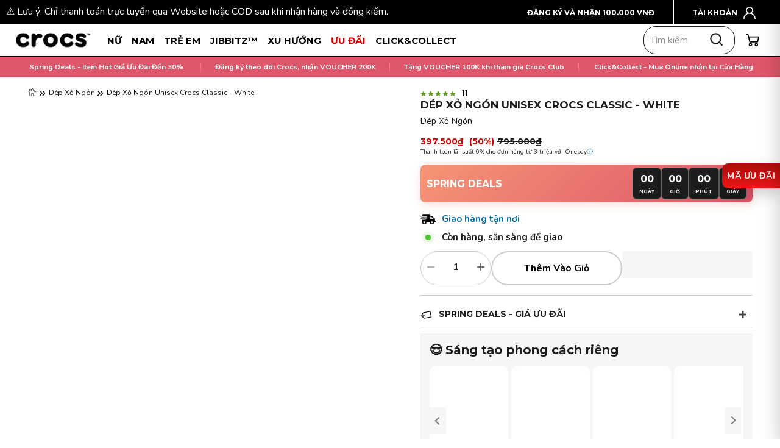

--- FILE ---
content_type: text/css
request_url: https://www.crocs.com.vn/cdn/shop/t/13/assets/responsive.css?v=104188773710059282671765245211
body_size: 18948
content:
@font-face{font-family:swiper-icons;src:url(data:application/font-woff;charset=utf-8;base64,\ [base64]//wADZ2x5ZgAAAywAAADMAAAD2MHtryVoZWFkAAABbAAAADAAAAA2E2+eoWhoZWEAAAGcAAAAHwAAACQC9gDzaG10eAAAAigAAAAZAAAArgJkABFsb2NhAAAC0AAAAFoAAABaFQAUGG1heHAAAAG8AAAAHwAAACAAcABAbmFtZQAAA/gAAAE5AAACXvFdBwlwb3N0AAAFNAAAAGIAAACE5s74hXjaY2BkYGAAYpf5Hu/j+W2+MnAzMYDAzaX6QjD6/4//Bxj5GA8AuRwMYGkAPywL13jaY2BkYGA88P8Agx4j+/8fQDYfA1AEBWgDAIB2BOoAeNpjYGRgYNBh4GdgYgABEMnIABJzYNADCQAACWgAsQB42mNgYfzCOIGBlYGB0YcxjYGBwR1Kf2WQZGhhYGBiYGVmgAFGBiQQkOaawtDAoMBQxXjg/wEGPcYDDA4wNUA2CCgwsAAAO4EL6gAAeNpj2M0gyAACqxgGNWBkZ2D4/wMA+xkDdgAAAHjaY2BgYGaAYBkGRgYQiAHyGMF8FgYHIM3DwMHABGQrMOgyWDLEM1T9/w8UBfEMgLzE////P/5//f/V/xv+r4eaAAeMbAxwIUYmIMHEgKYAYjUcsDAwsLKxc3BycfPw8jEQA/[base64]/uznmfPFBNODM2K7MTQ45YEAZqGP81AmGGcF3iPqOop0r1SPTaTbVkfUe4HXj97wYE+yNwWYxwWu4v1ugWHgo3S1XdZEVqWM7ET0cfnLGxWfkgR42o2PvWrDMBSFj/IHLaF0zKjRgdiVMwScNRAoWUoH78Y2icB/yIY09An6AH2Bdu/UB+yxopYshQiEvnvu0dURgDt8QeC8PDw7Fpji3fEA4z/PEJ6YOB5hKh4dj3EvXhxPqH/SKUY3rJ7srZ4FZnh1PMAtPhwP6fl2PMJMPDgeQ4rY8YT6Gzao0eAEA409DuggmTnFnOcSCiEiLMgxCiTI6Cq5DZUd3Qmp10vO0LaLTd2cjN4fOumlc7lUYbSQcZFkutRG7g6JKZKy0RmdLY680CDnEJ+UMkpFFe1RN7nxdVpXrC4aTtnaurOnYercZg2YVmLN/d/gczfEimrE/fs/bOuq29Zmn8tloORaXgZgGa78yO9/cnXm2BpaGvq25Dv9S4E9+5SIc9PqupJKhYFSSl47+Qcr1mYNAAAAeNptw0cKwkAAAMDZJA8Q7OUJvkLsPfZ6zFVERPy8qHh2YER+3i/BP83vIBLLySsoKimrqKqpa2hp6+jq6RsYGhmbmJqZSy0sraxtbO3sHRydnEMU4uR6yx7JJXveP7WrDycAAAAAAAH//wACeNpjYGRgYOABYhkgZgJCZgZNBkYGLQZtIJsFLMYAAAw3ALgAeNolizEKgDAQBCchRbC2sFER0YD6qVQiBCv/H9ezGI6Z5XBAw8CBK/m5iQQVauVbXLnOrMZv2oLdKFa8Pjuru2hJzGabmOSLzNMzvutpB3N42mNgZGBg4GKQYzBhYMxJLMlj4GBgAYow/P/PAJJhLM6sSoWKfWCAAwDAjgbRAAB42mNgYGBkAIIbCZo5IPrmUn0hGA0AO8EFTQAA);font-weight:400;font-style:normal}:root{--swiper-theme-color:#007aff}.swiper,swiper-container{margin-left:auto;margin-right:auto;position:relative;overflow:hidden;list-style:none;padding:0;z-index:1;display:block}.swiper-vertical>.swiper-wrapper{flex-direction:column}.swiper-wrapper{position:relative;width:100%;height:100%;z-index:1;display:flex;transition-property:transform;transition-timing-function:var(--swiper-wrapper-transition-timing-function,initial);box-sizing:content-box}.swiper-android .swiper-slide,.swiper-wrapper{transform:translateZ(0)}.swiper-horizontal{touch-action:pan-y}.swiper-vertical{touch-action:pan-x}.swiper-slide,swiper-slide{flex-shrink:0;width:100%;height:100%;position:relative;transition-property:transform;display:block}.swiper-slide-invisible-blank{visibility:hidden}.swiper-autoheight,.swiper-autoheight .swiper-slide{height:auto}.swiper-autoheight .swiper-wrapper{align-items:flex-start;transition-property:transform,height}.swiper-backface-hidden .swiper-slide{transform:translateZ(0);-webkit-backface-visibility:hidden;backface-visibility:hidden}.swiper-3d.swiper-css-mode .swiper-wrapper{perspective:1200px}.swiper-3d .swiper-wrapper{transform-style:preserve-3d}.swiper-3d{perspective:1200px}.swiper-3d .swiper-cube-shadow,.swiper-3d .swiper-slide,.swiper-3d .swiper-slide-shadow,.swiper-3d .swiper-slide-shadow-bottom,.swiper-3d .swiper-slide-shadow-left,.swiper-3d .swiper-slide-shadow-right,.swiper-3d .swiper-slide-shadow-top{transform-style:preserve-3d}.swiper-3d .swiper-slide-shadow,.swiper-3d .swiper-slide-shadow-bottom,.swiper-3d .swiper-slide-shadow-left,.swiper-3d .swiper-slide-shadow-right,.swiper-3d .swiper-slide-shadow-top{position:absolute;left:0;top:0;width:100%;height:100%;pointer-events:none;z-index:10}.swiper-3d .swiper-slide-shadow{background:#00000026}.swiper-3d .swiper-slide-shadow-left{background-image:linear-gradient(to left,#00000080,#0000)}.swiper-3d .swiper-slide-shadow-right{background-image:linear-gradient(to right,#00000080,#0000)}.swiper-3d .swiper-slide-shadow-top{background-image:linear-gradient(to top,#00000080,#0000)}.swiper-3d .swiper-slide-shadow-bottom{background-image:linear-gradient(to bottom,#00000080,#0000)}.swiper-css-mode>.swiper-wrapper{overflow:auto;scrollbar-width:none;-ms-overflow-style:none}.swiper-css-mode>.swiper-wrapper::-webkit-scrollbar{display:none}.swiper-css-mode>.swiper-wrapper>.swiper-slide{scroll-snap-align:start start}.swiper-horizontal.swiper-css-mode>.swiper-wrapper{scroll-snap-type:x mandatory}.swiper-vertical.swiper-css-mode>.swiper-wrapper{scroll-snap-type:y mandatory}.swiper-centered>.swiper-wrapper:before{content:"";flex-shrink:0;order:9999}.swiper-centered>.swiper-wrapper>.swiper-slide{scroll-snap-align:center center;scroll-snap-stop:always}.swiper-centered.swiper-horizontal>.swiper-wrapper>.swiper-slide:first-child{margin-inline-start:var(--swiper-centered-offset-before)}.swiper-centered.swiper-horizontal>.swiper-wrapper:before{height:100%;min-height:1px;width:var(--swiper-centered-offset-after)}.swiper-centered.swiper-vertical>.swiper-wrapper>.swiper-slide:first-child{margin-block-start:var(--swiper-centered-offset-before)}.swiper-centered.swiper-vertical>.swiper-wrapper:before{width:100%;min-width:1px;height:var(--swiper-centered-offset-after)}.swiper-lazy-preloader{width:42px;height:42px;position:absolute;left:50%;top:50%;margin-left:-21px;margin-top:-21px;z-index:10;transform-origin:50%;box-sizing:border-box;border:4px solid var(--swiper-preloader-color,var(--swiper-theme-color));border-radius:50%;border-top-color:transparent}.swiper-watch-progress .swiper-slide-visible .swiper-lazy-preloader,.swiper:not(.swiper-watch-progress) .swiper-lazy-preloader,swiper-container:not(.swiper-watch-progress) .swiper-lazy-preloader{animation:swiper-preloader-spin 1s infinite linear}.swiper-lazy-preloader-white{--swiper-preloader-color:#fff}.swiper-lazy-preloader-black{--swiper-preloader-color:#000}@keyframes swiper-preloader-spin{0%{transform:rotate(0)}to{transform:rotate(360deg)}}.swiper-virtual .swiper-slide{-webkit-backface-visibility:hidden;transform:translateZ(0)}.swiper-virtual.swiper-css-mode .swiper-wrapper:after{content:"";position:absolute;left:0;top:0;pointer-events:none}.swiper-virtual.swiper-css-mode.swiper-horizontal .swiper-wrapper:after{height:1px;width:var(--swiper-virtual-size)}.swiper-virtual.swiper-css-mode.swiper-vertical .swiper-wrapper:after{width:1px;height:var(--swiper-virtual-size)}:root{--swiper-navigation-size:44px}.swiper-button-next,.swiper-button-prev{position:absolute;top:var(--swiper-navigation-top-offset,50%);width:calc(var(--swiper-navigation-size)/ 44 * 27);height:var(--swiper-navigation-size);margin-top:calc(0px - (var(--swiper-navigation-size)/ 2));z-index:10;cursor:pointer;display:flex;align-items:center;justify-content:center;color:var(--swiper-navigation-color,var(--swiper-theme-color))}.swiper-button-next.swiper-button-disabled,.swiper-button-prev.swiper-button-disabled{opacity:.35;cursor:auto;pointer-events:none}.swiper-button-next.swiper-button-hidden,.swiper-button-prev.swiper-button-hidden{opacity:0;cursor:auto;pointer-events:none}.swiper-navigation-disabled .swiper-button-next,.swiper-navigation-disabled .swiper-button-prev{display:none!important}.swiper-button-next:after,.swiper-button-prev:after{font-family:swiper-icons;font-size:var(--swiper-navigation-size);text-transform:none!important;letter-spacing:0;font-variant:initial;line-height:1}.swiper-button-prev,.swiper-rtl .swiper-button-next{left:var(--swiper-navigation-sides-offset,10px);right:auto}.swiper-button-prev:after,.swiper-rtl .swiper-button-next:after{content:"prev"}.swiper-button-next,.swiper-rtl .swiper-button-prev{right:var(--swiper-navigation-sides-offset,10px);left:auto}.swiper-button-next:after,.swiper-rtl .swiper-button-prev:after{content:"next"}.swiper-button-lock{display:none}.swiper-pagination{position:absolute;text-align:center;transition:.3s opacity;transform:translateZ(0);z-index:10}.swiper-pagination.swiper-pagination-hidden{opacity:0}.swiper-pagination-disabled>.swiper-pagination,.swiper-pagination.swiper-pagination-disabled{display:none!important}.swiper-horizontal>.swiper-pagination-bullets,.swiper-pagination-bullets.swiper-pagination-horizontal,.swiper-pagination-custom,.swiper-pagination-fraction{bottom:var(--swiper-pagination-bottom,8px);top:var(--swiper-pagination-top,auto);left:0;width:100%}.swiper-pagination-bullets-dynamic{overflow:hidden;font-size:0}.swiper-pagination-bullets-dynamic .swiper-pagination-bullet{transform:scale(.33);position:relative}.swiper-pagination-bullets-dynamic .swiper-pagination-bullet-active,.swiper-pagination-bullets-dynamic .swiper-pagination-bullet-active-main{transform:scale(1)}.swiper-pagination-bullets-dynamic .swiper-pagination-bullet-active-prev{transform:scale(.66)}.swiper-pagination-bullets-dynamic .swiper-pagination-bullet-active-prev-prev{transform:scale(.33)}.swiper-pagination-bullets-dynamic .swiper-pagination-bullet-active-next{transform:scale(.66)}.swiper-pagination-bullets-dynamic .swiper-pagination-bullet-active-next-next{transform:scale(.33)}.swiper-pagination-bullet{width:var(--swiper-pagination-bullet-width,var(--swiper-pagination-bullet-size,8px));height:var(--swiper-pagination-bullet-height,var(--swiper-pagination-bullet-size,8px));display:inline-block;border-radius:var(--swiper-pagination-bullet-border-radius,50%);background:var(--swiper-pagination-bullet-inactive-color,#000);opacity:var(--swiper-pagination-bullet-inactive-opacity, .2)}button.swiper-pagination-bullet{border:none;margin:0;padding:0;box-shadow:none;-webkit-appearance:none;appearance:none}.swiper-pagination-clickable .swiper-pagination-bullet{cursor:pointer}.swiper-pagination-bullet:only-child{display:none!important}.swiper-pagination-bullet-active{opacity:var(--swiper-pagination-bullet-opacity, 1);background:var(--swiper-pagination-color,var(--swiper-theme-color))}.swiper-pagination-vertical.swiper-pagination-bullets,.swiper-vertical>.swiper-pagination-bullets{right:var(--swiper-pagination-right,8px);left:var(--swiper-pagination-left,auto);top:50%;transform:translate3d(0,-50%,0)}.swiper-pagination-vertical.swiper-pagination-bullets .swiper-pagination-bullet,.swiper-vertical>.swiper-pagination-bullets .swiper-pagination-bullet{margin:var(--swiper-pagination-bullet-vertical-gap,6px) 0;display:block}.swiper-pagination-vertical.swiper-pagination-bullets.swiper-pagination-bullets-dynamic,.swiper-vertical>.swiper-pagination-bullets.swiper-pagination-bullets-dynamic{top:50%;transform:translateY(-50%);width:8px}.swiper-pagination-vertical.swiper-pagination-bullets.swiper-pagination-bullets-dynamic .swiper-pagination-bullet,.swiper-vertical>.swiper-pagination-bullets.swiper-pagination-bullets-dynamic .swiper-pagination-bullet{display:inline-block;transition:.2s transform,.2s top}.swiper-horizontal>.swiper-pagination-bullets .swiper-pagination-bullet,.swiper-pagination-horizontal.swiper-pagination-bullets .swiper-pagination-bullet{margin:0 var(--swiper-pagination-bullet-horizontal-gap,4px)}.swiper-horizontal>.swiper-pagination-bullets.swiper-pagination-bullets-dynamic,.swiper-pagination-horizontal.swiper-pagination-bullets.swiper-pagination-bullets-dynamic{left:50%;transform:translate(-50%);white-space:nowrap}.swiper-horizontal>.swiper-pagination-bullets.swiper-pagination-bullets-dynamic .swiper-pagination-bullet,.swiper-pagination-horizontal.swiper-pagination-bullets.swiper-pagination-bullets-dynamic .swiper-pagination-bullet{transition:.2s transform,.2s left}.swiper-horizontal.swiper-rtl>.swiper-pagination-bullets-dynamic .swiper-pagination-bullet,:host(.swiper-horizontal.swiper-rtl) .swiper-pagination-bullets-dynamic .swiper-pagination-bullet{transition:.2s transform,.2s right}.swiper-pagination-fraction{color:var(--swiper-pagination-fraction-color,inherit)}.swiper-pagination-progressbar{background:var(--swiper-pagination-progressbar-bg-color,rgba(0,0,0,.25));position:absolute}.swiper-pagination-progressbar .swiper-pagination-progressbar-fill{background:var(--swiper-pagination-color,var(--swiper-theme-color));position:absolute;left:0;top:0;width:100%;height:100%;transform:scale(0);transform-origin:left top}.swiper-rtl .swiper-pagination-progressbar .swiper-pagination-progressbar-fill{transform-origin:right top}.swiper-horizontal>.swiper-pagination-progressbar,.swiper-pagination-progressbar.swiper-pagination-horizontal,.swiper-pagination-progressbar.swiper-pagination-vertical.swiper-pagination-progressbar-opposite,.swiper-vertical>.swiper-pagination-progressbar.swiper-pagination-progressbar-opposite{width:100%;height:var(--swiper-pagination-progressbar-size,4px);left:0;top:0}.swiper-horizontal>.swiper-pagination-progressbar.swiper-pagination-progressbar-opposite,.swiper-pagination-progressbar.swiper-pagination-horizontal.swiper-pagination-progressbar-opposite,.swiper-pagination-progressbar.swiper-pagination-vertical,.swiper-vertical>.swiper-pagination-progressbar{width:var(--swiper-pagination-progressbar-size,4px);height:100%;left:0;top:0}.swiper-pagination-lock{display:none}.swiper-zoom-container{width:100%;height:100%;display:flex;justify-content:center;align-items:center;text-align:center}.swiper-zoom-container>canvas,.swiper-zoom-container>img,.swiper-zoom-container>svg{max-width:100%;max-height:100%;object-fit:contain}.swiper-slide-zoomed{cursor:move;touch-action:none}.swiper .swiper-notification,swiper-container .swiper-notification{position:absolute;left:0;top:0;pointer-events:none;opacity:0;z-index:-1000}.swiper-free-mode>.swiper-wrapper{transition-timing-function:ease-out;margin:0 auto}.swiper-grid>.swiper-wrapper{flex-wrap:wrap}.swiper-grid-column>.swiper-wrapper{flex-wrap:wrap;flex-direction:column}.swiper-fade.swiper-free-mode .swiper-slide{transition-timing-function:ease-out}.swiper-fade .swiper-slide{pointer-events:none;transition-property:opacity}.swiper-fade .swiper-slide .swiper-slide{pointer-events:none}.swiper-fade .swiper-slide-active,.swiper-fade .swiper-slide-active .swiper-slide-active{pointer-events:auto}.swiper-cube{overflow:visible}.swiper-cube .swiper-slide{pointer-events:none;-webkit-backface-visibility:hidden;backface-visibility:hidden;z-index:1;visibility:hidden;transform-origin:0 0;width:100%;height:100%}.swiper-cube .swiper-slide .swiper-slide{pointer-events:none}.swiper-cube.swiper-rtl .swiper-slide{transform-origin:100% 0}.swiper-cube .swiper-slide-active,.swiper-cube .swiper-slide-active .swiper-slide-active{pointer-events:auto}.swiper-cube .swiper-slide-active,.swiper-cube .swiper-slide-next,.swiper-cube .swiper-slide-next+.swiper-slide,.swiper-cube .swiper-slide-prev{pointer-events:auto;visibility:visible}.swiper-cube .swiper-slide-shadow-bottom,.swiper-cube .swiper-slide-shadow-left,.swiper-cube .swiper-slide-shadow-right,.swiper-cube .swiper-slide-shadow-top{z-index:0;-webkit-backface-visibility:hidden;backface-visibility:hidden}.swiper-cube .swiper-cube-shadow{position:absolute;left:0;bottom:0;width:100%;height:100%;opacity:.6;z-index:0}.swiper-cube .swiper-cube-shadow:before{content:"";background:#000;position:absolute;left:0;top:0;bottom:0;right:0;filter:blur(50px)}.swiper-flip{overflow:visible}.swiper-flip .swiper-slide{pointer-events:none;-webkit-backface-visibility:hidden;backface-visibility:hidden;z-index:1}.swiper-flip .swiper-slide .swiper-slide{pointer-events:none}.swiper-flip .swiper-slide-active,.swiper-flip .swiper-slide-active .swiper-slide-active{pointer-events:auto}.swiper-flip .swiper-slide-shadow-bottom,.swiper-flip .swiper-slide-shadow-left,.swiper-flip .swiper-slide-shadow-right,.swiper-flip .swiper-slide-shadow-top{z-index:0;-webkit-backface-visibility:hidden;backface-visibility:hidden}.swiper-creative .swiper-slide{-webkit-backface-visibility:hidden;backface-visibility:hidden;overflow:hidden;transition-property:transform,opacity,height}.swiper-cards{overflow:visible}.swiper-cards .swiper-slide{transform-origin:center bottom;-webkit-backface-visibility:hidden;backface-visibility:hidden;overflow:hidden}.swiper-scrollbar{border-radius:var(--swiper-scrollbar-border-radius,10px);position:relative;-ms-touch-action:none;background:var(--swiper-scrollbar-bg-color,rgba(0,0,0,.1))}.swiper-scrollbar-disabled>.swiper-scrollbar,.swiper-scrollbar.swiper-scrollbar-disabled{display:none!important}.swiper-horizontal>.swiper-scrollbar,.swiper-scrollbar.swiper-scrollbar-horizontal{position:absolute;left:var(--swiper-scrollbar-sides-offset,1%);bottom:var(--swiper-scrollbar-bottom,4px);top:var(--swiper-scrollbar-top,auto);z-index:50;height:var(--swiper-scrollbar-size,4px);width:calc(100% - 2 * var(--swiper-scrollbar-sides-offset,1%))}.swiper-scrollbar.swiper-scrollbar-vertical,.swiper-vertical>.swiper-scrollbar{position:absolute;left:var(--swiper-scrollbar-left,auto);right:var(--swiper-scrollbar-right,4px);top:var(--swiper-scrollbar-sides-offset,1%);z-index:50;width:var(--swiper-scrollbar-size,4px);height:calc(100% - 2 * var(--swiper-scrollbar-sides-offset,1%))}.swiper-scrollbar-drag{height:100%;width:100%;position:relative;background:var(--swiper-scrollbar-drag-bg-color,rgba(0,0,0,.5));border-radius:var(--swiper-scrollbar-border-radius,10px);left:0;top:0}.swiper-scrollbar-cursor-drag{cursor:move}.swiper-scrollbar-lock{display:none}.swiper-button-next,.swiper-button-prev{z-index:1!important}.order-name{display:flex;justify-content:space-between;align-items:center;gap:5px;flex-wrap:wrap}.order-name a+a{padding:5px;border:1px solid #3f3f3f;font-weight:600;background:#3f3f3f;color:#fff;border-radius:3px}.template-collection .grid .grid__item.jibbitz-charms .grid-product__link.grid-product__link--disabled .grid-product__quick-add{pointer-events:none}.collection-grid__wrapper .collection-filter .boost-pfs-filter-total-product{opacity:0;visibility:hidden}.reset_password .btn.btn--full{font-size:16px;text-transform:initial}.template-collection div.grid-product__content{display:flex;flex-direction:column}.template-collection div.grid-product__content .grid-product__meta{flex-grow:2}.template-collection div.grid-product__content .grid-product__link{height:100%;display:flex;flex-direction:column}.template-collection .grid-product__content .grid-product__meta .grid-product__price{margin-bottom:3px;display:flex}.template-collection .grid-product__content .grid-product__meta .cx-productcard-promo-with-tooltip{margin-top:auto;height:auto;flex-basis:0!important;margin-bottom:0}.template-collection .image__container,.grid-product__image-mask{max-height:100%}.template-customers-order .note.custom-traking-order{display:flex;flex-wrap:wrap;justify-content:space-between;align-items:center;gap:5px}.template-customers-order .note.custom-traking-order a+a{padding:5px;border:1px solid #3f3f3f;font-weight:600;background:#3f3f3f;color:#fff;border-radius:3px}@media (max-width: 768px){.new-arrivals .image__container,.grid-product__image-mask{max-height:100%}.template-cart .cart_featured-products .section-header{position:sticky;left:0}}.grid-product__content{border-radius:10px!important}.grid-product__content .grid-product__image-mask{border-radius:10px 10px 0 0!important}.grid-product__content .grid-product__image-mask.image-scale img:not(.bss_pl_img img){transform:scale(1.2)}.grid-product__content .grid-product__meta{border-radius:0 0 10px 10px!important;text-align:left;padding-left:0!important;padding-right:0!important;padding-bottom:0!important;background:#fff}.template-collection .grid-product__content .grid-product__quick-add,.template-index .grid-product__content .grid-product__quick-add,.product-recommendations .grid-product__content .grid-product__quick-add{position:absolute;right:0;top:0}.template-product .grid-product__content .grid-product__quick-add svg,.template-cart .grid-product__content .grid-product__quick-add svg{width:20px}.grid-product__content .grid-product__quick-add~.grid-product__title,.grid-product__content .grid-product__quick-add~.egg-product-reviews-rating{padding-right:28px}.grid-product__content .grid-product__quick-add svg{width:16px}@media (max-width: 768px){.template-collection div.grid-product__content{height:100%}.grid-product__content .grid-product__quick-add{margin-top:0}}.jibbitz-product .cx-productcard-swatches{display:none}.grid-product__content .grid-product__meta>*{padding-left:10px;padding-right:10px;padding-bottom:0}.grid-product__content .grid-product__meta>*:empty{padding-bottom:0}.grid-product__content .grid-product__meta .cx-productcard-swatches.not-swatch{display:none}.template-collection .grid-product__content .grid-product__meta .grid-product__price{order:4;margin-top:0}.shopify-section.product-recently-viewed .grid-product__content{padding-bottom:10px}.template-collection div.grid-product__content .grid-product__tag--sold-out+.grid-product__link{height:100%}.template-collection div.grid-product__content .grid-product__tag--sold-out+.grid-product__link .grid-product__meta .grid-product__price{margin-top:auto}.template-collection div.grid-product__content .grid-product__tag--sold-out+.grid-product__link .grid-product__meta .cx-productcard-promo-with-tooltip{margin-top:0}.template-collection .grid-product__content .grid-product__meta .cx-productcard-swatches{margin-top:0;height:max-content;padding-bottom:0}.template-collection .grid .grid__item.jibbitz-charms .grid-product__quick-add{display:block!important;top:13px;z-index:5}.template-collection .grid .grid__item.jibbitz-charms .cx-productcard-swatches{display:none!important}@media (min-width: 1200px){.grid-product__content .grid-product__meta>*:not(:empty){padding-left:12px;padding-right:12px;padding-bottom:5px}.grid-product__content .grid-product__meta>*:empty{padding-bottom:0}}.grid-product__content .grid-product__meta .grid-product__title{padding-bottom:0!important;margin-bottom:0;font-size:13px}.grid-product__content .grid-product__meta .grid-product__price{font-size:12px;line-height:20px;padding-bottom:0;min-height:auto!important}.product_on_sale u{font-size:12px}.grid-product__content .grid-product__meta .product_on_sale{display:flex;align-items:center;height:auto;flex-wrap:wrap;column-gap:5px}.collection-carousel .grid-product__content .grid-product__meta{padding-top:0;margin-top:6px}.grid-product__content .grid-product__meta .product_on_sale .grid-product__price--original{order:2;margin-left:0;font-size:11px;font-weight:700;text-decoration:line-through}.grid-product__content .grid-product__meta .cx-productcard-promo-with-tooltip{position:relative;padding:10px;border-radius:0 0 10px 10px;min-height:30px;box-sizing:content-box!important}.grid-product__content .grid-product__meta .cx-productcard-promo-with-tooltip .tooltip_p{color:#222;font-size:11px;position:relative;z-index:9}.grid-product__view-detail{border-radius:5px!important;padding-top:5px!important;margin-top:5px!important;width:100%!important}.product-recommendations .grid.grid--uniform{display:flex}.product-recommendations .grid.grid--uniform>.grid__item .grid-product__content{height:100%}.product-recommendations .grid.grid--uniform>.grid__item .grid-product__content .grid-product__link{height:100%;display:flex;flex-direction:column}.product-recommendations .grid.grid--uniform>.grid__item .grid-product__content .grid-product__link .grid-product__meta{flex-grow:2;display:flex;flex-direction:column}.product-recommendations .grid.grid--uniform .cx-productcard-promo-with-tooltip{margin-bottom:0;margin-top:auto}.product-recently-viewed .grid.grid--uniform{display:flex}.product-recently-viewed .grid.grid--uniform>.grid__item .grid-product__content{height:100%}@media (min-width: 1200px){.grid-product__content .grid-product__meta .cx-productcard-promo-with-tooltip{padding:10px 12px}}.grid-product__content .grid-product__meta .cx-productcard-promo-with-tooltip:before{content:"";display:block;position:absolute;top:2px;left:0;width:100%;height:100%;border-radius:0 0 10px 10px;background:inherit}.product-has-b1g1 [class*=product-id] .product-block--price~.product-block--price{display:none!important}.product-recommendations .grid-product__content .grid-product__quick-add{top:13px}#ProductGroupThumbnails .product-has-sale.has-product+.product-no-sale.has-product-custom .price-box span~span{display:none}.template-collection .product .grid-product__content:hover{position:unset}@media (min-width: 769px){.cart__page .cart-total-main{flex:0 1 40%;margin-top:0;float:right;max-width:40%}.cart__page{position:relative}.cart__page .cart-total-main.fixed .main-box-total{position:fixed;width:40%;max-width:476px;min-width:303px;top:110px;padding-right:20px}.cart__page .cart-total-main.bottom{position:static}.cart__page .cart-total-main.bottom .main-box-total{position:absolute;bottom:0;right:0;top:auto}}.site-nav .site-nav__icons{display:flex;align-items:center}.site-nav__link.site-nav__link--has-dropdown:hover:before{content:"";display:block;width:100%;height:30px;position:absolute;bottom:-30px;background:transparent;z-index:10}.site-nav__link.site-nav__link--lang i{width:23px;height:20px}.site-nav__link.site-nav__link--lang .ly-custom-dropdown-current,.ly-custom-dropdown-current{display:flex;align-items:center}@media (min-width: 769px){.site-nav__link.site-nav__link--lang{order:10}.site-nav__link.site-nav__link--lang .ly-breakpoint-1{display:block}}.sr-only,.text-nowrap{white-space:nowrap}.collection-top .breadcrumb svg{margin-top:-5px}.cart__terms-checkbox+label{font-size:16px;text-transform:initial!important}.cart__terms-checkbox+label:after{content:"*";color:red}.cart__terms-checkbox+label a{color:#006da4;font-weight:700}.cart__item-row.cart__terms{display:flex;align-items:flex-start}.cart__item-row.cart__terms input{margin-top:4px}a.js-skip-link,nav.account__nav ul li a{color:var(--accent-color-color)}.product-block--tab .collapsible-trigger svg{max-width:20px;margin-right:10px}.mr-15{margin-top:-10px}.product-block--tab .collapsible-trigger span{width:100%;display:flex;align-items:center}.collapsible-trigger{font-weight:600;text-transform:uppercase;font-family:var(--typeHeaderPrimary),var(--typeHeaderFallback)!important;font-size:14px;line-height:21px}.cx-icon-activity-beach:before{background-position-y:0!important}.button.swym-button{text-transform:capitalize!important}.cx-icon-activity-camping:before{background-position-y:-1em!important}.cx-icon-activity-chef:before{background-position-y:-2em!important}.cx-icon-activity-gardening:before{background-position-y:-3em!important}.cx-icon-activity-nursing:before{background-position-y:-4em!important}.cx-icon-activity-shower:before{background-position-y:-5em!important}.cx-icon-activity-summer:before{background-position-y:-6em!important}.cx-icon-activity-walking:before{background-position-y:-7em!important}.cx-icon-activity-water:before{background-position-y:-8em!important}.cx-icon-activity-work:before{background-position-y:-9em!important}.cx-icon-collection-characters:before{background-position-y:-10em!important}.cx-icon-collection-crocslights:before{background-position-y:-11em!important}.cx-icon-collection-realtree:before{background-position-y:-12em!important}.cx-icon-features-best-sellers:before{background-position-y:-13em!important}.cx-icon-features-new-arrivals:before{background-position-y:-14em!important}.cx-icon-features-price-dollar:before{background-position-y:-15em!important}.cx-icon-features-price-euro:before{background-position-y:-16em!important}.cx-icon-features-price-pound:before{background-position-y:-17em!important}.cx-icon-features-price-yen:before{background-position-y:-18em!important}.cx-icon-features-sale-percent:before{background-position-y:-19em!important}.cx-icon-features-sale-tag:before{background-position-y:-20em!important}.cx-icon-gender-women:before{background-position-y:-21em!important}.cx-icon-gender-men:before{background-position-y:-22em!important}.cx-icon-gender-girls:before{background-position-y:-23em!important}.cx-icon-gender-boys:before{background-position-y:-24em!important}.cx-icon-orders-shipping:before{background-position-y:-25em!important}.cx-icon-product-360:before{background-position-y:-26em!important}.cx-icon-style-accessories:before{background-position-y:-27em!important}.cx-icon-style-bigandtall:before{background-position-y:-28em!important}.cx-icon-style-boot:before{background-position-y:-29em!important}.cx-icon-style-flat:before,.cx-icon-style-giay-b\1ec7t:before{background-position-y:-33em!important}.cx-icon-style-boot2:before,.cx-icon-style-boots2:before,.cx-icon-style-socks:before,.site-nav__dropdown-link.cx-icon-style-socks:before{background-position-y:-30em!important}.cx-icon-style-giay-clogs:before,.cx-icon-style-platform:before{background-position-y:-31em!important}.cx-icon-style-flat-maryjane:before,.cx-icon-style-flats-maryjanes:before,.cx-icon-style-maryjanes:before{background-position-y:-32em!important}.cx-icon-style-giay-d\1ebf-xu\1ed3ng:before,.cx-icon-style-heels:before,.cx-icon-style-heelsandwedges:before,.cx-icon-style-wedges:before{background-position-y:-37em!important}.cx-icon-style-dep-x\1ecf-ngon:before{background-position-y:-34em!important}.cx-icon-style-flipflop:before,.cx-icon-style-flipflops:before{background-position-y:-35em!important}.cx-icon-style-fuzz:before{background-position-y:-36em!important}.cx-icon-style-huy-hi\1ec7u-jibbitz\2122:before,.cx-icon-style-ph\1ee5-ki\1ec7n-jibbitz\2122:before{background-position-y:-38em!important}.cx-icon-style-loafer:before,.cx-icon-style-loafers:before{background-position-y:-39em!important}.cx-icon-style-loafer2:before,.cx-icon-style-loafers2:before{background-position-y:-40em!important}.cx-icon-style-sandal:before,.cx-icon-style-sandals:before,.cx-icon-style-xang-dan:before{background-position-y:-41em!important}.cx-icon-style-sandal2:before,.cx-icon-style-sandals2:before{background-position-y:-42em!important}.cx-icon-style-shoe:before,.cx-icon-style-shoes:before{background-position-y:-43em!important}.cx-icon-style-dep-quai-ngang:before,.cx-icon-style-slide:before{background-position-y:-44em!important}.cx-icon-style-slide2:before,.cx-icon-style-slides2:before{background-position-y:-45em!important}.cx-icon-style-giay-th\1eddi-trang:before,.cx-icon-style-sneaker:before{background-position-y:-46em!important}.cx-icon-style-slipper:before,.cx-icon-style-slippers:before{background-position-y:-47em!important}.cx-icon-info-size:before{background-position-y:-48em!important}.megamenu .site-nav__dropdown-link{display:flex;align-items:center;gap:10px;padding:0 15px 4px 0!important}.megamenu .site-nav__dropdown-link svg,.megamenu .site-nav__dropdown-link img{width:34px;height:34px}.mobile-nav__item .mobile-nav__link{display:inline-flex!important;align-items:center;gap:15px;flex-direction:row}.mobile-nav__linksvg{width:32px;height:32px}.header-item--navigation .is_popular_collections .popular_collections .mm-list-styles{padding-top:10px}@media (max-width: 767px){.mobile-nav__link svg{width:40px;height:40px}}.h5 .site-nav__dropdown-link,.top-footer .site-nav__link{font-size:16px}.childservice-contact.template-page .section-header__title{font-size:1.5em}#CartDrawer .cart-total-line,#shopify-section-template--15141398479029__product-recommendations .quick-product__btn,#shopify-section-template--15141398479029__product-recommendations .spr-badge,.modal--quick-shop .ajaxloaderbox,.modal--quick-shop .fit-scale-root,.modal--quick-shop .modal-custom,.modal--quick-shop .personalize,.modal--quick-shop .size-guide,.template-index .grid-product .spr-badge{display:none}.loadmore_pagination{margin-top:10px}#shopify-section-template--15141398151349__16346338958d3b3700 .grid{list-style:none;margin:0 0 0 -10px;padding:0}#shopify-section-template--15141398151349__16346338958d3b3700 .grid__item{padding-left:10px}#SortBy,#shopify-section-template--15141398151349__1634700957220c5371 .button-with-columns-bottom .grid__item .btn,.collection-top .collection-filter__item--count,.collection__richtext h2,.cx-icon-style-shop-all-boys,.cx-icon-style-shop-all-girls,.cx-icon-style-shop-all-kids,.cx-icon-style-shop-all-womens,.cx-icon-style-shop-sale,.h5 .site-nav__dropdown-link,.linklist__title,.main-content .section-header .section-header__title,.page-content--product .product-single__title,.variant__label-info,button.btn.js-load-more.button.button--primary{font-family:var(--typeHeaderPrimary);font-weight:600}.product-details p,.product-details h2{font-family:var(--typeBasePrimary);font-size:14px;line-height:21px}html[lang=ens] .btn,html[lang=ens] .h1,html[lang=ens] .h2,html[lang=ens] .h3,html[lang=ens] .h4.footer__title,html[lang=ens] .section-header__title,html[lang=ens] .site-nav__link,html[lang=ens] .top-footer .social_link .site-nav__link,html[lang=ens] h1,html[lang=ens] h2,html[lang=ens] h3{font-family:proxima_novaregulara}html[lang=ens] .announcement-link-text,html[lang=ens] .faux-select,html[lang=ens] body,html[lang=ens] input,html[lang=ens] select,html[lang=ens] textarea{font-family:proxima_novaregular}.announcement-link-text{text-shadow:none}.siteMap .section-header{margin:2em 0 .5em}.link-block__item .linklist__title{font-size:20px;line-height:25px}.link-block__item ul li{margin-bottom:.5em}.link-block__item ul li a{font-size:16px;line-height:18px}.swym-wishlist-button-bar{margin:10px 0;font-size:15px;line-height:21px;text-align:center;color:#006da4!important}.product-details .product-badge p,.product-details .product-badge>*{font-size:16px;margin-bottom:5px}.product-details .widget-title{font-size:1.25em;line-height:1.5;margin-bottom:0;font-family:var(--typeHeaderPrimary),Arial,sans-serif}.cx-icon-style-shop-all-boys,.cx-icon-style-shop-all-girls,.cx-icon-style-shop-all-kids,.cx-icon-style-shop-all-womens,.cx-icon-style-shop-sale,.text-underline{text-decoration:underline}.cx-icon-style-shop-sale{color:#d70000!important}.collection-item:focus,.collection-item:hover{box-shadow:2px 2px 6px #0000003b;border:2px solid #d5d5d5;outline:0}.collection-item{border:2px solid transparent}.product-snipe-left{padding:4px 4px 4px 20px;font-size:14px;height:25px;display:flex;align-items:center}.product-snipe-right{height:25px;position:relative}.product-snipe-bottom,.product-snipe-top{height:0;width:0;border-left:12px solid #444;border-right:12px solid transparent}.product-snipe-top{position:absolute;top:0;border-bottom:12px solid transparent;border-top:12px solid #444}.product-snipe-bottom{position:absolute;bottom:0;border-bottom:12px solid #444;border-top:12px solid transparent}.product-single__badge{display:flex;align-items:center;margin-bottom:10px}.fnav{display:-webkit-box;display:flex;flex-wrap:wrap;-webkit-box-pack:justify;justify-content:space-between;margin:5px 0}.fnav__btn:last-child{flex-basis:100%}.cx-subnav .active>.cx-subnav,.cx-subnav .open>.cx-subnav{display:block}.cx-form .cx-control{font-size:1em}.cx-control .cx-control-contents{height:2.75em;padding:.875em .5em;width:100%}.validation-message{display:block;color:#000;font-size:.875em;line-height:1.1429em}.validation-message:not(:empty){margin-top:.5em}.cx-control.focus .cx-label,.cx-control.minimize-label .cx-label{font-size:.75em;margin-top:-.875em;pointer-events:none}.cx-control-select.focus .cx-label+.cx-control-element-wrapper .cx-control-element,.cx-control-select.minimize-label .cx-label+.cx-control-element-wrapper .cx-control-element{padding-top:.75em;padding-bottom:.0625em;line-height:1.625em}.cx-control-textarea .cx-control-contents{height:6.25em}.cx-control .cx-control-element{width:calc(100% - 2px);height:calc(100% - 2px);position:absolute;top:1px;left:1px;font-size:1em;border:none;border-radius:0;outline:0!important;box-shadow:none!important;padding:.875em .5em;background-color:transparent;-webkit-appearance:none;-moz-appearance:none;appearance:none}.cx-control .cx-label{color:#767676;transition:.2s;white-space:nowrap;overflow:hidden;text-overflow:ellipsis;width:100%;position:relative;z-index:1}.cx-form .cx-label{display:block;width:100%;text-transform:uppercase}.cx-validation-icon{height:1.25em;text-align:center}.cx-control.focus .cx-control-border{border-color:#000;outline:#000 solid 1px;outline-offset:-2px;box-shadow:0 1px 3px #00000040}.cx-control .cx-control-border{background-color:#fff;border:1px solid #8f8f8f;border-radius:2px;line-height:1em;color:#000;min-height:2.75em;position:relative;overflow:hidden}#CustomerPassword,.cx-form li:not(.cx-group){margin-bottom:15px}.cx-form,.cx-form *{box-sizing:border-box}.col-xs-12,.feature-video video{width:100%}.cx-subnav .cx-subnav{padding-bottom:0}.cx-subnav .cx-subnav .cx-subnav a{padding-left:25px}.fnav__link{font-size:16px;font-family:var(--typeHeaderPrimary),var(--typeHeaderFallback)!important;padding:5px}section dl dd{padding-left:15px;padding-right:15px;margin-left:0;margin-right:0}section dl dt{border-bottom:1px solid #ccc;margin-bottom:25px}ol.cx-list{list-style-type:decimal}.cx-list{margin:10px 0 10px 40px;padding:0}.cx-heavy-brand-font{font-family:var(--typeHeaderPrimary)}.bold,.cx-button,.text-bold,b,strong{font-family:var(--typeHeaderPrimary),var(--typeHeaderFallback)!important}.fnav__btn{position:relative;display:-webkit-box;display:flex;-webkit-box-align:center;align-items:center;-webkit-box-pack:center;justify-content:center;flex-basis:49%;margin-bottom:3%;padding:15px;text-align:center;border-left:1px solid #efefef;border-right:1px solid #efefef;border-bottom:1px solid #efefef}.cx-subnav .cx-heading,.drawer__fixed-header .cart__item-sub,.sheader{margin-bottom:0}.sheader{border-bottom:3px solid;padding-bottom:10px}.fnav__btn:focus-within:before{top:0}.fnav__btn:before{content:"";border-top:3px solid;top:-3px;position:absolute;width:calc(100% + 2px);-webkit-transition:top .2s;transition:top 50ms}.pb-15,.py-15{padding-bottom:15px!important}.pt-15,.py-15{padding-top:15px!important}.mb-15,.my-15{margin-bottom:15px!important}.mt-15,.my-15{margin-top:15px!important}.p-15{padding:15px!important}.snav *+*{margin-left:0}.snav{background-color:#f9f9f9;border-bottom:1px solid #dedede;margin-bottom:25px}.fnav__btn--1:before{border-top-color:#77c6b9}.fnav__btn--2:before{border-top-color:#e23e75}.fnav__btn--3:before{border-top-color:#f2bb1b}.fnav__btn--4:before{border-top-color:#1d7b50}.fnav__btn--5:before{border-top-color:#006da3}.sheader.sheader--1{border-bottom-color:#77c6b9}.sheader.sheader--2{border-bottom-color:#e23e75}.sheader.sheader--3{border-bottom-color:#f2bb1b}.sheader.sheader--4{border-bottom-color:#1d7b50}.sheader.sheader--5{border-bottom-color:#006da3}.fnav__btn:hover:before{top:0}.template-customers-login input:focus,.template-customers-register input:focus{border:2px solid #000}.hidden,.visible-lg,.visible-md,.visible-sm,.visible-xl,.visible-xs,.visible-xs-inline-block{display:none!important}.cx-subnav{padding-bottom:1em}.page-header__title{font-size:30px;line-height:37px}.cart_featured-products .grid-product,.customer-service-hours ul,.cx-subnav,.jibbitz-dict p,.page_description p,[data-section-id=text-with-icons] .index-section{margin:0}.breadcrumb{padding:10px 0}ol,ul{list-style:none}.cx_col-5{-ms-flex:0 0 41.666667%;flex:0 0 41.666667%;max-width:41.666667%}.cx_col-7{-ms-flex:0 0 58.333333%;flex:0 0 58.333333%;max-width:58.333333%}.sr-only{position:absolute;width:1px;height:1px;padding:0;overflow:hidden;clip:rect(0,0,0,0);border:0}.center-block{display:block;margin-left:auto;margin-right:auto}.cx_row{display:-ms-flexbox;display:flex;-ms-flex-wrap:wrap;flex-wrap:wrap}a.cx-button:not(.cx-button-link){text-decoration:none}.cx-button{text-transform:capitalize;display:block;width:100%;height:auto;font-size:21px;color:#000;background-color:#fff;line-height:1.4;text-align:center;padding:15px 25px;margin:6px 0;border:1px solid #000;border-radius:0;cursor:pointer}.cx-button-listbox .cx-button-listbox-head .cx-button-reverse,.cx-button-reverse{color:#fff;background-color:#000;border-color:#000}.cx-panel{margin:15px -15px;padding-bottom:35px}p.cx-copy{margin-bottom:1.25em}.cx-copy{font-size:1em;line-height:1.5}#insta-feed,.instafeed-shopify,.text-left{text-align:left!important}.cx-panel-body{padding:20px 15px;border-top:2px solid #ccc;background-color:#ebebeb}.cx-subnav .selected{border-left-color:#84bd00}.cx-subnav a{display:block;margin-left:-5px;padding:3px 3px 3px 5px;border-left:2px solid transparent}.text-bold,b,strong{font-weight:600;text-transform:none}.collection-item__title,.top-footer .login_link h2{text-transform:uppercase}.cx-brand-font,.top-footer .login_link h2{font-family:var(--typeBasePrimary),var(--typeHeaderFallback)}.cx-heading{line-height:1.25;margin:.625em 0}.announcement-link .right_announcement .announcement-text,.announcement-link .right_announcement .site-nav__link,.cx-brand-font u{font-size:12px}.announcement-link .right_announcement .site-nav__link--icon .icon{width:20px;height:20px}.btn,.collection-item__title,.module-facts_item-number,.shopify-app-block #insta-feed h2{font-family:var(--typeHeaderPrimary),var(--typeHeaderFallback)}#shopify-section-template--15149879165109__1635274037c45ad9b3 .promotion-btn{border-radius:10px;font-size:14px;line-height:15px}.h4.footer__title,.top-footer .social_link .site-nav__link{font-family:var(--typeHeaderPrimary);text-shadow:.5px 0 0 #ffff}.h4.footer__title{border-top:0;border-left:0;border-bottom:3px solid currentColor;border-image-source:linear-gradient(90deg,currentColor 2ch,rgba(255,255,255,0) 2ch);border-image-slice:1;padding-bottom:.25em}.feature-row__text .rte p{font-size:19px;line-height:28px}.feature-row__text .btn--custom{font-size:20px;line-height:23px}.site-nav__link{font-family:var(--typeHeaderPrimary);font-weight:600}.h1-text{font-size:25px;line-height:30px;font-weight:600}#shopify-section-template--15151308275893__1635394791d5875062 .page-width .enlarge-text p{font-size:18px;line-height:22px}.feature-row__item.h0-text .h1{font-size:40px;line-height:60px;font-weight:500}.feature-row__item.h0-text .rte{font-size:16px;line-height:22px}.feature-row__text .note-text{font-size:13px;line-height:16px;margin-top:10px}#RecoverPassword{color:#006da3;font-size:14px;line-height:28px}.template-customers-login .main-content{min-height:auto}.template-customers-login .btn.btn--full,.template-customers-register .btn.btn--full{margin-top:25px;text-transform:capitalize;font-size:18px;line-height:20px;font-weight:600}.register_block-content p{font-size:16px;line-height:24px}.page_register .section-header,.template-customers-login .section-header{text-align:center;border-bottom:2px solid #ccc;padding-bottom:20px;margin-bottom:23px}.grid__item.medium-up--one-half.login_block{padding-right:0}.page_register .section-header .section-header__title,.template-customers-login .section-header .section-header__title{font-size:24px;line-height:30px}#CartDrawer .cart__item-details{flex:1 1 65%}.cart_featured-products{background:#f9f9f9;padding:30px}.cart_featured-products .grid-product__contents{background:#fff}.template-cart .cart_featured-products .section-header{margin-bottom:20px}.cart-checkout-line .light-text,.template-cart .cart_featured-products .section-header .section-header__title{font-weight:400}.template-cart .cart_featured-products .grid-product__meta{text-align:left;padding:20px}.template-cart .cart_featured-products .grid-product__meta .grid-product__title{font-weight:600;font-size:16px;line-height:23px;min-height:auto!important}.template-cart .cart_featured-products .grid-product__meta .grid-product__price{font-size:16px;line-height:23px;margin:10px 0;font-weight:600;font-family:Montserrat!important}.filter_header span,.movetowishlist,.promotion-section__title,.\1b0u-dai-item .b\1ed9-s\1b0u-t\1eadp,div#PredictiveWrapper .viewall__top span{font-family:var(--typeHeaderPrimary)}.cart-total-line{font-size:18px;line-height:23px;font-weight:600;width:100%;margin-bottom:15px}.cart-checkout-title{font-size:23px;line-height:25px;font-weight:600}.custom-box .grid-product__has-quick-shop>a{display:none}.custom-box .grid__item.text-center.small--hide>a.btn{margin-top:20px}.custom-box a.btn.btn-view-all{margin:15px auto 0;text-align:center;width:max-content;display:block}.cart-total-main #tdf_discount_box.tdf_container .tdf_discount_content{text-align:right;margin-bottom:0;font-size:18px;font-weight:700;min-height:0;display:flex;flex-wrap:wrap;justify-content:flex-end}.cart-total-main #tdf_discount_box.tdf_container .tdf_discount_icon.tdf_discount_icon_6{display:none}.cart-total-main #tdf_discount_box.tdf_container .dcode_remove_btn.no-transition{margin-left:3px}.cart-total-main .main-box-total .aaa-loyalty-cartredeem-widget p.aaa_last_cart_code{line-height:30px;margin-bottom:10px;margin-top:10px}.cart-total-main .main-box-total .aaa-loyalty-cartredeem-widget p.aaa_last_cart_code>a{margin:0 3px}.cart-total-main #tdf_discount_box.tdf_container .tdf_coupon_mess{font-size:14px;white-space:initial;width:100%}.cart-checkout-line{padding:8px 0 0;margin-bottom:8px;font-size:16px;line-height:20px;font-weight:600}.cart-checkout-line div{width:-webkit-fill-available}.cart-checkout-title{margin-bottom:10px}.cart__item-sub .discountify_manual .dscnt_manual_applybtn,.cart__item-sub .discountify_manual .dscnt_manual_field{min-height:35px!important;height:35px!important}.cart__checkout-wrapper .btn.cart__checkout{background:var(--accent-color-color)}.template-cart .cart__item-details{flex:1 1 70%}.template-cart .section-header{margin-bottom:5px}[data-icons=true] .flickity-page-dots .dot{width:43px;height:43px;margin:8px!important;display:inline-block;border-radius:100%;background:#000;opacity:.2}[data-icons=true] .flickity-page-dots .dot.is-selected{opacity:1}[data-icons=true] .flickity-page-dots{bottom:-70px}[data-icons=true].hero{overflow:initial;margin-bottom:80px}.hero__video-wrapper video{width:100%;height:100%}.button-with-columns{max-width:1020px}.align-items-center{-ms-flex-align:center!important;align-items:center!important}.justify-content-center{-ms-flex-pack:center!important;justify-content:center!important}.flex-column{-ms-flex-direction:column!important;flex-direction:column!important}.d-flex{display:-ms-flexbox!important;display:flex!important}.template-page .custom-content{margin-top:38px}.pl-15,.px-15{padding-left:15px!important}.pr-15,.px-15{padding-right:15px!important}.floatRight{float:right!important}.img-fluid,.img-responsive{height:auto;display:block;max-width:345px}.childservice-asked-questions .img-fluid,.childservice-asked-questions .img-responsive{max-width:100%;height:auto;display:block}ul.cx-list{list-style-type:disc}h1.cx-heavy-brand-font.text-uppercase.text-center{margin-top:0;margin-bottom:42px}.jibbitzbacker-lp h1{color:#000;font-size:7vw;line-height:1.2;letter-spacing:5px;margin:0}.grid-product{position:relative}.load-more_wrap{display:flex;justify-content:center}.feature-row__item video{min-width:100%;max-width:100%;height:auto;margin-bottom:-6px}.collection-top .breadcrumb,.viewAll.mr-15.hidden-xs,.viewAll.mr-15.hidden-xs .view-all{display:inline-block}.collection-top .collection-filter__item--count{float:right;font-size:18px;line-height:21px}.spr-icon{min-width:17px;min-height:14px}.grid-product__meta [class*=" spr-icon-"]:before,.grid-product__meta [class^=spr-icon-]:before{font-size:12px}a.btn.btn--custom{padding:0;text-decoration:underline;background:0 0}.text-with-icons__icon-wrapper img{width:30px}.template-collection .section-header .section-header__title{text-transform:uppercase;font-size:28px;line-height:35px}.template-collection .section-header .collection__description{font-size:18px;line-height:23px;text-shadow:.5px 0 0 #fff;margin-bottom:15px}.text-with-icons__content p{font-size:14px;line-height:17px}.top-footer .social-block .login_link h2{font-size:18px}.top-footer .social-block .social_link{padding:2px 0;border-top:1px solid #fff;border-bottom:1px solid #fff}.cx-button.cx-button-reverse:hover,.top-footer .social-block .social_link a:hover,span.ly-custom-dropdown-current-inner.ly-custom-dropdown-current-inner-text,span.ly-custom-dropdown-list-element-right{color:#fff}.top-footer{padding-bottom:34px}.top-footer .social-block .social_link a.site-nav__link{display:flex;align-items:center}.top-footer .social-block .social_link a svg{margin-right:5px}.grid-product__colors,div#CollectionHeaderSection{margin-bottom:30px}.text-with-icons-container{border-top:2px solid #225b80;padding-top:20px;padding-bottom:30px}.text-with-icons__icon-wrapper svg{padding:8px;border:2px solid var(--svg-icon-color);border-radius:2px;fill:var(--svg-icon-color);width:70px;height:70px;vertical-align:middle}.text-with-icons__icon-wrapper img{min-width:70px;height:auto;vertical-align:middle}.text-with-icons__icon-wrapper{margin:0 15px 0 0}.text-with-icons__item{flex-basis:calc(25% - 70px);display:flex;flex-basis:calc(50% - 140px)}.collection-item{padding:10px 30px 30px}.breadcrumb .home svg{vertical-align:middle}.breadcrumb .home{color:#006da3}#CollectionAjaxContent .collection-sidebar__group .collapsible-trigger-btn{text-align:left;display:flex;align-items:center;justify-content:space-between}.filter_header span{font-size:18px;line-height:23px;font-weight:600}#SortBy:focus{border:1px solid #ccc}.banner_footer,.grid-product .spr-badge{margin-top:30px}.collection__richtext{padding:44px 0 74px}#shopify-section-footer .page-width,#shopify-section-text-with-icons .page-width{max-width:1200px}.collection__richtext h2{font-size:18px;margin-bottom:10px}.collection__richtext .rte p{font-size:14px;line-height:22px}.product-block--tab .collapsible-trigger{display:flex;justify-content:space-between;align-items:center}.text-center,.text-center-md{text-align:center!important}.jibbitzbacker-lp .jibbitz-dict{padding:30px 0 45px}.hr-dict{background-color:#e8cc65;height:3px;width:68px;border-width:0;margin:18px 0}.promotion-section_items .item{margin:0 auto;display:flex;align-items:center;justify-content:center;flex-direction:column;text-align:center;background:#f3f4f6;padding:27px 22px 32px}.promotion-section__title{font-weight:600;font-size:18px;line-height:22px;text-transform:uppercase;padding:0 30px}.promotion-section__content{margin:24px 0 33px;font-size:16px;line-height:20px}.hero__video-wrapper .text-with-icons__content-wrapper .text-with-icons__icon-wrapper img{width:195px}.hero__video-wrapper .text-with-icons__content-wrapper .text-with-icons__content{margin:45px 0 30px}.hero__video-wrapper .text-with-icons__content-wrapper .text-with-icons__content p{font-size:16px;line-height:20px;margin-bottom:10px}@media only screen and (max-width: 1367px){.feature-row__text .btn{margin:30px 0}.site-nav__link{padding:7.5px 15px}.site-nav__link--icon .icon{width:21px;height:21px}}.text-with-icons__title{display:inline-block;font-weight:600;border-bottom:2px solid currentColor;padding-bottom:3px;font-size:16px;margin-bottom:4px;color:var(--svg-icon-color)}.top-footer .social-block svg,.topbar-newsletter svg{width:18px;height:18px}.hero__video-wrapper .text-with-icons__content-wrapper{padding:30px 10px}#shopify-section-template--15149879165109__163532073996b369d2 .section-header__title{font-size:25px;line-height:30px;text-align:center;font-weight:600}#shopify-section-template--15149879165109__163532073996b369d2 .collapsible-trigger{font-size:16px;line-height:20px;font-weight:600}#shopify-section-template--15149879165109__163532073996b369d2 .collapsible-trigger--inline,#shopify-section-template--15149879165109__163532073996b369d2 .question.is-open{border-bottom:1px solid #000}#shopify-section-template--15149879165109__163532073996b369d2 .collapsible-trigger--inline.is-open{border:none}#shopify-section-template--15149879165109__163532073996b369d2 .section-header{margin-bottom:17px}[class*=" spr-icon-"]:before,[class^=spr-icon-]:before{font-size:120%!important}.cx-button:not(.cx-control-height){font-size:18px;line-height:1.1}.align-items-stretch{-ms-flex-align:stretch!important;align-items:stretch!important}.flex-fill{-ms-flex:1 1 auto!important;flex:1 1 auto!important}.cx-icon-style-\1b0u-dai{color:#d70000!important}nav.account__nav ul{display:flex;justify-content:center;flex-wrap:nowrap;overflow-x:auto}nav.account__nav ul li{padding:5px 15px!important;white-space:nowrap}nav.account__nav ul li:not(:last-child){position:relative}nav.account__nav ul li:not(:last-child):before{content:"";display:block;position:absolute;top:50%;transform:translatey(-50%);right:0;width:1px;height:50%;background:#b7b7b7}nav.account__nav ul li.active a,nav.account__nav ul li:hover a{font-weight:700;color:#006da4}nav.account__nav ul li a{color:#111}@media only screen and (min-width: 769px){#SortBy,#SortBy:focus{border:1px solid #ccc}.cx-productcard-promo-with-tooltip{min-height:30px}#shopify-section-template--15240727232667__16353998076b67476b .feature-video{max-width:70%;margin:0 auto}#shopify-section-template--15240727232667__1635402507269993e8 .promotion-section.grid .promotion-section_items .item{min-height:315px}.site-header.site-header--stuck{top:0}.topbar-newsletter{position:relative;background:#eee;height:0;overflow:hidden;visibility:hidden;text-align:center;transition:height .5s cubic-bezier(.77,0,.175,1),visibility .5s cubic-bezier(.77,0,.175,1)}.topbar-newsletter.show{visibility:visible;height:auto}.header-email-signup .cx-heading{font-size:1.25rem}.header-email-signup-close{position:absolute;top:0;right:0}.header-email-signup-inner{max-width:600px;min-height:auto;padding-top:21px;background-color:inherit;margin:0 auto;max-height:100vh;overflow-y:auto}.header-email-signup{top:auto;bottom:auto;background-color:inherit;display:block!important}.page-content--product .product-single__title{font-size:17px;line-height:18px;text-transform:uppercase}.cx-icon-style-t\1ea5t-c\1ea3-ph\1ee5-ki\1ec7n-jibbitz\2122 ,.cx-icon-style-t\1ea5t-c\1ea3-s\1ea3n-ph\1ea9m-be-gai,.cx-icon-style-t\1ea5t-c\1ea3-s\1ea3n-ph\1ea9m-be-trai,.cx-icon-style-t\1ea5t-c\1ea3-s\1ea3n-ph\1ea9m-nam,.cx-icon-style-t\1ea5t-c\1ea3-s\1ea3n-ph\1ea9m-n\1eef ,.cx-icon-style-t\1ea5t-c\1ea3-s\1ea3n-ph\1ea9m-tr\1ebb-em,.site-nav__dropdown-link.last-option,.cx-icon-style-\1b0u-dai{font-size:15px!important;text-transform:uppercase;text-decoration:underline;font-family:var(--typeHeaderPrimary);font-weight:600;padding:3px 0}.cx-icon-style-t\1ea5t-c\1ea3-ph\1ee5-ki\1ec7n-jibbitz\2122 ,.cx-icon-style-t\1ea5t-c\1ea3-s\1ea3n-ph\1ea9m-be-gai,.cx-icon-style-t\1ea5t-c\1ea3-s\1ea3n-ph\1ea9m-be-trai,.cx-icon-style-t\1ea5t-c\1ea3-s\1ea3n-ph\1ea9m-nam,.cx-icon-style-t\1ea5t-c\1ea3-s\1ea3n-ph\1ea9m-n\1eef ,.cx-icon-style-t\1ea5t-c\1ea3-s\1ea3n-ph\1ea9m-tr\1ebb-em,.site-nav__dropdown-link.last-option{margin-top:10px!important;padding-left:0!important}.slot-promo-wrap{margin:10px 0}.cx_col-lg-6{-ms-flex:0 0 50%;flex:0 0 50%;max-width:50%}.flex-lg-row,.flex-md-row,.flex-sm-row{-ms-flex-direction:row!important;flex-direction:row!important}div.max-1200{max-width:1200px!important;padding-right:15px;padding-left:15px;margin-right:auto;margin-left:auto}.collection-content,.page-content--top{padding:30px 30px 0 10px}#CollectionAjaxResult.collection-content{padding:0 30px}div#shopify-section-template--15141398151349__16346400624a49dd3b{margin-top:-10px}.promotion-section__icon{height:100px}.col-lg-1,.col-lg-10,.col-lg-11,.col-lg-12,.col-lg-2,.col-lg-3,.col-lg-4,.col-lg-5,.col-lg-6,.col-lg-7,.col-lg-8,.col-lg-9,.col-md-1,.col-md-10,.col-md-11,.col-md-12,.col-md-2,.col-md-3,.col-md-4,.col-md-5,.col-md-6,.col-md-7,.col-md-8,.col-md-9,.col-sm-1,.col-sm-10,.col-sm-11,.col-sm-12,.col-sm-2,.col-sm-3,.col-sm-4,.col-sm-5,.col-sm-6,.col-sm-7,.col-sm-8,.col-sm-9,.col-xl-1,.col-xl-10,.col-xl-11,.col-xl-12,.col-xl-2,.col-xl-3,.col-xl-4,.col-xl-5,.col-xl-6,.col-xl-7,.col-xl-8,.col-xl-9,.col-xs-1,.col-xs-10,.col-xs-11,.col-xs-12,.col-xs-2,.col-xs-3,.col-xs-4,.col-xs-5,.col-xs-6,.col-xs-7,.col-xs-8,.col-xs-9{position:relative;min-height:1px;padding-left:15px;padding-right:15px}.cs_row{margin-left:-15px;margin-right:-15px}.col-md-6{width:50%;float:left}.col-md-8{width:66.66666667%}.childservice-contact.template-page .section-header__title{font-size:1.5em;line-height:37px}.fnav__btn{flex-basis:24%;margin-bottom:1.4%}.breadcrumb{padding:20px 0}.cx-button:not(.cx-control-height){font-size:18px;line-height:1.1}.cx-panel-body .center-block{width:50%;margin:0 auto}.find-order--sidebar .cx-panel-body .center-block{width:90%}.cx-panel{margin-left:0;margin-right:0}.cs_container-crocs{width:960px;padding:0}.lang_link,.langue_switcher{padding-left:5px;display:flex}.cs_container-crocs .section-header{margin:20px 0}.feature-row__text .note-text{font-size:16px;line-height:22px;margin-top:34px}.feature-row__item.h0-text .h1{font-size:95px;line-height:100px;font-weight:500}#shopify-section-template--15149879165109__163532073996b369d2 .section-header__title,.feature-row__item.h0-text .rte{font-size:25px;line-height:30px}#shopify-section-template--15151308275893__163539472769beb097 .page-width,#shopify-section-template--15151308275893__1635394791d5875062 .page-width,.videoPage.page-width{max-width:1200px}#shopify-section-template--15151308275893__163539472769beb097 .page-width .btn{font-size:18px;width:100%;font-weight:500}#shopify-section-template--15151308275893__1635394791d5875062 .page-width .enlarge-text p{font-size:35px;line-height:42px}.h1-text{font-size:65px;line-height:64px;font-weight:600}#RecoverPassword{font-size:18px;line-height:28px}.template-customers-login .btn.btn--full{margin-top:20px}.login_section{margin-top:40px}.promotion-section-container,.template-customers-login #shopify-section-text-with-icons,.template-customers-register #shopify-section-text-with-icons{margin-top:75px}.grid__item.medium-up--one-half.login_block{padding-right:50px;border-right:2px solid #ccc}.grid__item.medium-up--one-half.register_block{padding-left:50px}#CartDrawer .cart__item-name{line-height:20px;font-size:16px}.template-cart .section-header .section-header__title{font-size:24px;line-height:28px;font-weight:600}.template-cart .btn.cart__checkout{text-transform:capitalize}.template-cart .cart_featured-products .section-header .section-header__title{font-size:16px;line-height:23px;font-weight:600}#shopify-section-template--15149879165109__163532073996b369d2 .collapsible-trigger{font-size:20px;line-height:24px}#shopify-section-template--15149879165109__163532073996b369d2 .section-header{margin-bottom:17px}.hero__video-wrapper video{-ms-flex:0 0 58.333333%;flex:0 0 58.333333%;max-width:58.333333%}.hero__video-wrapper .text-with-icons__content-wrapper{-ms-flex:0 0 41.666667%;flex:0 0 41.666667%;max-width:41.666667%;padding:30px 20px 30px 69px}.promotion-btn{width:205px}.hr-dict{background-color:#e8cc65;height:68px;width:3px;border-width:0;margin:0 24px}.jibbitzbacker-lp h1{font-size:30px}#SortBy{width:256px;height:49px;float:right;font-size:16px;line-height:18px;background-color:#f9f9f9}div#CollectionSidebar{background:#f9f9f9;padding:24px 12px}.filter_header{padding-bottom:20px}.collection-sidebar__group .collapsible-trigger{font-size:16px;line-height:20px;font-family:var(--typeHeaderPrimary)}.filter_header span{font-size:18px;line-height:23px;text-transform:uppercase}.button-with-columns .btn--small{min-width:230px}.top-footer .social-block .login_link{max-width:704px;margin:0 auto 16px;display:flex;text-align:right}.top-footer .social-block .login_link h2{font-size:18px;margin-right:16px;margin-bottom:0}.top-footer .social-block .social_link{padding:2px 0;border-top:1px solid #fff;border-bottom:1px solid #fff}.top-footer .social-block .social_link .page-width{display:flex}.top-footer .social-block .social_link a:hover{color:#fff}.top-footer{padding-bottom:16px}.footer__menu{margin-bottom:0}.footer__sub .page-width p:last-of-type{margin-bottom:0}.lang_link{align-items:center}.langue_switcher{align-items:center;width:25%}.top-footer .social-block .social_link a.site-nav__link{display:flex;align-items:center;width:20%}.top-footer .social-block .social_link .lang_link a{width:auto;padding:5px 8px}.top-footer .social-block .social_link .lang_link a svg{width:20px;height:20px}.top-footer .social-block .social_link a svg{margin-right:5px}.top-footer .social-block .login_link .btn{display:flex;align-items:center;width:300px;min-width:240px;justify-content:center;padding:0;height:51px;background:#fff;color:#000}.text-with-icons__icon-wrapper svg{width:70px;height:70px;vertical-align:middle}.text-with-icons__icon-wrapper img{min-width:70px;height:auto;vertical-align:middle}.text-with-icons__item{flex-basis:calc(25% - 70px);display:flex;flex-basis:calc(50% - 140px);padding-left:15px;padding-right:15px}.text-with-icons{display:flex;padding:0;flex-wrap:nowrap;justify-content:space-between}.product-block--tab .collapsible-trigger svg{max-width:20px;margin-right:10px}.product-block--tab .collapsible-trigger span{width:100%;display:flex;align-items:center}}#shopify-section-template--15240727003291__1634700957220c5371 .page-width--narrow{max-width:550px}.button-with-columns-bottom .grid__item .btn{min-width:258px;width:100%;min-height:47px;padding:10px;font-size:18px;line-height:20px;border-radius:5px}.shopify-app-block #insta-feed{margin:68px 0;padding:0!important}.section-header .section-header__title{font-size:1.5em;line-height:28px}.grid-product__price{margin-top:10px;margin-bottom:0}.cx-productcard-promo{font-size:12px;line-height:1.25;margin:0}.site-nav{margin:0 10px}.search_type-box .site-header__search-container .site-header__search{position:relative;transform:none}.site-header__search-input{padding:5px 10px}.search_type-box .site-header__search-container .site-header__search .site-header__search-form{min-width:150px;max-width:300px;border:1px solid var(--colorBorder);max-height:46px;height:46px;position:relative;padding:0}.search_type-box .site-header__search-container .site-header__search .site-header__search-form .site-header__search-btn{position:absolute;right:0;top:50%;transform:translateY(-50%)}.aaa-wish-tooltiptext,.mkt-mail .newsletterPage .footer__newsletter-btn-label,.mkt-mail .newsletterPage .logoSaleNoti,.search_type-box .site-header__search-container .site-header__search #SearchClose,html[lang=en] #shopify-section-template--15240727003291__163818271074649da2 .content{display:none}.site-footer{padding-top:16px;padding-bottom:16px}.ooo-instagram-header h2{margin-bottom:5px!important}@media only screen and (max-width: 1280px){.search_type-box .site-header__search-container .site-header__search .site-header__search-form{width:150px}.site-nav__link{padding:7.5px 8px}.site-header{padding:0}.megamenu .site-nav__inner{padding:25px 20px 30px}}@media only screen and (min-width: 1281px){.search_type-box .site-header__search-container .site-header__search .site-header__search-form{width:300px}}.product__review .spr-container.spr-container,.product__review .spr-header{text-align:left}.main-cart-custom.cart-empty .custom-box{max-width:100%}@media only screen and (max-width: 768px){.main-cart-custom .cart__page>form{display:flex;flex-direction:column;width:100%}.cart__page .custom-box .section-header__title button{display:none}.cart__page .cart-total-main{margin-top:10px}.template-collection .menu-box .site-nav .site-nav__item.custom-active .swiperCollection .swiper-slide>a .text{line-height:14px}.product-block--tab .collapsible-trigger-btn{font-size:13px;font-family:var(--typeHeaderPrimary);padding:7px 0}.product-badge,.template-customers-register .form-vertical input{margin-bottom:15px}.btn-container,.product-badges .product-badge:last-child,.template-customers-login .form-vertical{margin-bottom:0}div#shopify-section-template--15240727003291__1634631351ca08715d .grid .grid__item{width:50%}.cx-productcard-promo-with-tooltip{min-height:30px}#shopify-section-template--15240727003291__1634631351ca08715d .btn{border-radius:5px;min-height:70px;display:flex;align-items:center;justify-content:center}#shopify-section-template--15141398151349__16346338958d3b3700 .small--one-half,.button-with-columns .btn--small,.login_link a.btn,.mobile-nav .collapsible-content__inner ul li.megaImagemenu img{width:100%}.top-footer .social-block div.social_link{padding:12px 0 2px}.product__price-savings{font-family:var(--typeHeaderPrimary);font-weight:700}.product__price{font-weight:700}#shopify-section-template--15240727003291__1640915663e68e34c0 .highlight_product .grid-product-highlight__content{background:#fff}#shopify-section-template--15240727003291__1640915663e68e34c0 .highlight_product .grid-product-highlight__content .cx-productcard-swatches,.collapsible-content__inner.nam .mobile-nav__item .extralink__top,.collapsible-content__inner.n\1eef  .mobile-nav__item .extralink__top{display:none}div#Recommendations-7111610728603 .grid-product__meta,div#shopify-section-template--15240727625883__product-recommendations .grid-product__meta{min-height:153px}#shopify-section-template--15240727232667__1635402507269993e8 .promotion-section.grid .promotion-section_items{width:99.7%}.html_code-container .d-flex{width:100%!important}#shopify-section-template--15220663386267__163791277230276d06 .page-width{padding:0}.mobile-nav .collapsible-content__inner ul li.megaImagemenu a{border:none;font-size:13px;width:100%;padding:0;display:flex!important;flex-direction:column-reverse}.mobile-nav__item .collapsible-content__inner .extralink__top .site-nav__dropdown-link{font-weight:600;text-transform:uppercase!important;padding:.5em 15px;font-size:18px;line-height:27px;text-decoration:underline}.mobile-nav__item .collapsible-content .collapsible-content__inner .extralink__top.custom .site-nav__dropdown-link{font-weight:600;text-transform:uppercase!important;padding:.5em 15px;font-size:16px;line-height:24px;text-decoration:underline;margin:15px 0}.product-details .collapsibles-wrapper{margin:.625em 0}.product-details .collapsible-trigger-btn{position:relative;font-size:18px;line-height:23px;border-top:1px solid #ccc!important}.product-details .collapsible-trigger-btn.is-open{border-bottom:1px solid #ccc;margin-bottom:20px}.product-details .collapsible-trigger-btn .collapsible-trigger__icon{right:0;top:20px;position:absolute}.site-header.site-header--stuck{top:0}.hero__video-wrapper .text-with-icons__content-wrapper,.template-collection header.section-header.section-header--flush{text-align:center}.lang_link{text-align:left}div#AnnouncementSliders{padding:5px 10px;font-size:15px}div#AnnouncementSliders .announcement-link-text{margin:0;text-align:center}div.product-details{margin-top:15px}.collapsible-trigger-btn{font-size:16px;font-family:var(--typeHeaderPrimary)}.feature-row__text .rte p,.template-cart .cart_featured-products .grid-product__meta .grid-product__price{font-size:16px;line-height:20px}#shopify-section-template--15141398151349__1634643078b497f7a0 .collapsible-trigger span{font-size:20px;line-height:1.2}.promotion-section{display:flex;flex-wrap:wrap}.text-with-icons__item+.text-with-icons__item{margin-top:11px}.cx-heading{font-size:18px;margin-bottom:15px}.cx-heading.cx-heavy-brand-font.text-center-md{padding:15px 10px}.customer-service-content-links .cx-heading>*{display:block;padding:15px 10px;text-decoration:none!important}.customer-service-content-links .cx-heading,.customer-service-content-links li.cx-panel{margin:0;padding:0}.customer-service-content-links{padding:0;margin:0}#shopify-section-template--15151308275893__1635402507269993e8 .promotion-section_items.grid__item{width:100%;margin-bottom:10px}.template-customers-login .register_block .btn.btn--full{margin:0}.login-or-divider{line-height:1px;border-bottom:1px solid #444;margin:30px 0;height:2px}.search_type-box .site-header__search__Wrapper .site-header__search-form,.site-header__search-container{height:100%}.login-or-divider span{background:#fff;padding:0 10px}#shopify-section-template--15149879165109__16353055833a536a1e .page-width,#shopify-section-template--15149879165109__163532073407094953 .page-width,#shopify-section-template--15149879165109__1635321757833ea9c0 .page-width,.page-width.full_width_phone{padding:0}#shopify-section-template--15149879165109__163532073407094953 .page-width .flex-grid__item--50{flex-basis:50%}#shopify-section-template--15149879165109__163532073996b369d2 .collapsible-trigger span{max-width:300px}.hero__video-wrapper .text-with-icons__content-wrapper .text-with-icons__content{margin:23px 0}.promotion-section__title{font-size:13px;line-height:16px;padding:0 20px}.promotion-btn{width:86%;font-size:12px;line-height:17px}.promotion-section_items.grid__item{width:50%;margin-bottom:10px}.promotion-section_items .item{padding:13px 5px 15px}.promotion-section__icon{padding:0 15px}.collection-sidebar__group--1 .collection-sidebar__group{border-top:none}.cart-link,.site-nav__icons,.site-nav__icons .site-nav__link{display:flex;align-items:center}.header-item--logo button.site-nav__link{padding-left:0;display:flex;align-items:center}.top-footer .social-block .login_link h2{text-transform:uppercase;line-height:1.5}.top-footer .social-block .login_link{margin:18px auto;display:flex;text-align:left;flex-direction:column}.button-with-columns-bottom .grid__item .btn{min-width:100%;min-height:50px;padding:10px;font-weight:600;font-size:20px;text-transform:capitalize}.top-footer .social-block .login_link .btn{display:flex;align-items:center;justify-content:center;padding:0;height:50px;background:#fff;color:#000;font-size:18px}.button-with-columns-bottom .section-header h2{font-size:20px;line-height:1.5;font-weight:600}#insta-feed{padding:0!important}.site-nav__link{padding:7.5px 10px}.search_type-box .site-header__search__Wrapper{position:relative;height:100%}.search_type-box .site-header__search{display:block}.search_type-box #SearchClose{position:absolute;top:50%;transform:translateY(-50%);right:10px}.footer__title{font-size:22px;text-transform:capitalize}.collapsible-content__inner ul li a{font-size:16px;display:flex;flex-direction:column;text-transform:capitalize!important}.collapsible-content__inner .footer__collapsible p{font-size:15px}#shopify-section-template--15141398151349__163463317100704336 .section-header .section-header__title{font-size:60px}#shopify-section-template--15141398151349__163463317100704336 .grid-overflow-wrapper .grid__item{width:65vw;flex:0 0 65vw}#shopify-section-template--15141398151349__1634631351ca08715d .button-with-columns .grid--uniform .grid__item{width:50%;margin-bottom:17px}#shopify-section-template--15141398151349__1634631351ca08715d .button-with-columns .grid--uniform .grid__item a{width:100%;line-height:63px;min-height:63px;border:2px solid #444}.text-left.feature-row__text,.text-right.feature-row__text{text-align:center!important}.feature-row__text .btn{margin:20px 0}#shopify-section-template--15141398151349__163456982146d15bb9 a.btn{width:100%;font-size:16px;font-weight:400}.hero--natural[data-mobile-natural=false]{max-height:317px}.cx_col-12{-ms-flex:0 0 100%;flex:0 0 100%;max-width:100%}div.hero__video-wrapper .text-with-icons__content-wrapper .text-with-icons__icon-wrapper img{width:107px}.hero__video-wrapper .text-with-icons__content-wrapper .text-with-icons__content p{font-size:16px;line-height:20px;margin-bottom:10px}.cart__item-name{line-height:19px;font-size:16px}.template-cart .cart__item-details{flex:1 1 50%}.template-cart .cart__item-sub{flex-direction:column}.template-cart .cart__item-sub.cart-checkout-line{flex-direction:row}.template-cart .cart__item-sub .cart__item-price-col.text-right{text-align:left!important;margin-top:26px}.template-cart .cart__item-sub .cart__item-price-col.text-right .cart__price{font-size:16px}.template-cart .cart-total-line{font-size:16px;line-height:19px;margin-bottom:35px}.template-cart .cart-checkout-title{font-size:22px;line-height:23px;margin-bottom:5px}.inline-list.payment-icons.footer__section svg{max-width:20px;max-height:20px}.stick-mobile .cart__item-row{margin-bottom:5px}.cart-checkout-line{padding:8px 0 0;margin:8px 0 0;font-size:16px;line-height:19px}.cart__page-col{margin-bottom:20px}body .cart__checkout-wrapper .btn.cart__checkout{font-size:18px;line-height:24px;min-height:44px;padding:10px 25px}.template-cart .cart_featured-products .grid-product__meta .grid-product__title{font-weight:600;font-size:16px;line-height:20px}.section--divider{padding-top:20px}.index-section{margin:13px 0}.feature-row__item.feature-row__text.h0-text{padding:25px 17px}}.multi-selectors__item svg{width:10px!important;height:10px!important}button.faux-select.disclosure__toggle{font-size:20px;text-transform:uppercase}.header-email-signup-form-birthday fieldset{border:none;padding:0}.d-inline-block{display:inline-block!important}.row__1 .d-inline-block input{background-color:#fafafa;border:1px solid #ccc;border-radius:0;width:100%;color:#444;padding:8px 13px;height:auto;max-width:50px;font-size:14px;line-height:20px}.d-flex.align-items-end.justify-content-center{align-items:flex-end}#topbar-newsletter legend{line-height:23px;font-size:15px}#topbar-newsletter .newsletter__input-group{max-height:43px;margin:0;width:335px}#topbar-newsletter #header-email-signup-desc{font-size:20px;line-height:25px;font-family:var(--typeBasePrimary)}#topbar-newsletter .input-group-btn .btn{font-size:15px;line-height:19px;margin:0;padding:.75em}.cx-productcard-swatches{margin:15px 0 0;padding:0;height:32px;display:-webkit-box;display:-ms-flexbox;display:flex;-webkit-box-pack:center;-ms-flex-pack:center;justify-content:flex-start;-webkit-box-align:center;-ms-flex-align:center;align-items:center}.cx-productcard-swatch .cx-swatch,.cx-swatch-more{display:flex;align-items:center;width:20px;height:20px;position:relative;margin:0 1px;color:#006da4;font-size:12px;font-weight:600;line-height:26px;border:3px solid #fff;border-radius:16px;box-sizing:border-box;background-color:#fff}#myBtn,.ajaxloaderbox{display:none;height:42px}.cx-productcard-swatch .cx-swatch.active,.cx-productcard-swatch .cx-swatch:focus,.cx-productcard-swatch .cx-swatch:hover,.cx-swatch-more:hover{outline:0}.cx-productcard-swatch .cx-swatch-color{position:absolute;box-sizing:border-box;border:1px solid #ccc;width:18px;height:18px;top:0;left:0;overflow:hidden;border-radius:100%}.cx-productcard-swatch .cx-swatch.active .cx-swatch-color,.cx-productcard-swatch .cx-swatch:focus .cx-swatch-color,.cx-productcard-swatch .cx-swatch:hover .cx-swatch-color{border-width:1px;box-shadow:inset 0 0 0 1px #444,inset 0 0 0 3px #fff;text-decoration:underline}.viewAll.mr-15.hidden-xs a{font-size:18px;line-height:21px;color:#006da4!important;font-family:var(--typeBasePrimary);display:none}.mr-15,.mx-15{margin-right:15px!important}#shopify-section-template--15220663386267__1634631351ca08715d .btn--secondary:hover{background:#000;color:#fff}#shopify-section-template--15141398151349__1634700957220c5371 .btn--secondary:hover,#shopify-section-template--15220663386267__1634700957220c5371 .btn:hover{background:#444;border-color:#444;color:#fff}#shopify-section-template--15220663386267__163456982146d15bb9 .btn:hover{opacity:.9}.login_link .btn:hover{background:#000!important;color:#fff!important;border:1px solid #fff}.add-to-cart.btn{background:var(--accent-color-color);color:#fff}.ajaxloaderbox{z-index:30000;position:fixed;top:50%;left:50%;border:1px solid #999;opacity:.9;background:url(https://cdn.shopify.com/s/files/1/0599/9172/0117/files/loading.gif?v=1635685683) 8px center no-repeat #fff;margin-top:-16px;margin-left:-58px;border-bottom:3px solid #999;padding-top:11px;padding-left:47px;padding-right:15px}.footer__sub{margin-top:20px;padding-top:10px;border-top:2px solid #fff;font-size:12px}.announcement-link-text.swiper-slide>*{margin-bottom:0;padding:5px 0}.site-nav__link.swym-wishlist.js-search-love svg{margin-top:6px}.drawer__cart-empty{padding:15px}.modal-custom{position:fixed;width:100%;height:100%;top:0;left:0;z-index:999;visibility:hidden;opacity:0;transition:.3s linear}.modal--active,.tooltip_p:hover .tooltiptext_p{visibility:visible}.modal__backdrop{position:absolute;top:0;left:0;background-color:#0006;width:100%;height:100%;z-index:-1}.modal__content{transition:.3s ease-in-out;min-width:30%;position:absolute;top:-100%;background:#fff;padding:15px 30px;border-radius:5px;width:90%;max-width:900px;max-height:90vh;overflow:hidden;left:0;right:0;margin:0 auto;transform:translateY(-50%);z-index:10;display:flex;align-items:stretch;flex-direction:column}.colServicer-inner,.colServicer-inner td,.colServicer-inner th{background:#f7f7f7}.movetowishlist,div#PredictiveWrapper .viewall__top .btn span{margin-left:5px}.modal__content .modal__header{border-bottom:1px solid gray;margin-bottom:15px}.modal__content .modal__main{margin-bottom:15px;text-align:initial;max-height:95vh;height:100%;overflow:auto;overflow-y:auto}.modal__content .modal__footer{display:flex;align-items:center;justify-content:flex-end}.modal__content .modal__footer>*{margin-left:15px;cursor:pointer}.modal--active{opacity:1;display:block}.modal--active .modal__content{top:50%}.template-cart .cart__item-details .cart__item-price-col,video.videoCollection{width:100%}.template-cart .cart__item{padding-left:0}.template-cart .cart__item-details .cart__item-price-col .cart__price{font-size:16px;line-height:23px;font-weight:600}.cart__remove a{font-size:16px;line-height:23px;text-decoration:underline}.afterpay{margin-bottom:21px}.grid-product__content .aaa-ask-the-wishlist-grid,.template-cart .aaa-ask-the-wishlist-grid{font-size:16px!important;cursor:pointer}.movetowishlist{font-size:16px;line-height:23px;text-decoration:underline}.top-footer .lang_link .toolbar__social a:hover svg{transform:scale(1.2)}.\1b0u-dai-item .b\1ed9-s\1b0u-t\1eadp{font-size:16px;text-transform:uppercase;text-decoration:underline}div#PredictiveWrapper .viewall__top{display:flex;justify-content:space-between;padding:30px 0 5px;border-bottom:1px solid #ccc}div#PredictiveWrapper .viewall__top .btn{background:0 0;color:#000;text-transform:capitalize;padding:0;letter-spacing:0;font-family:var(--typeBasePrimary);font-weight:500;font-size:16px;color:var(--accent-color-color)}html[lang=en] #shopify-section-template--15240727003291__16381761924e3aa173 .section-header__title,html[lang=en] #shopify-section-template--15240727232667__1635402507269993e8 .border__radius .item .promotion-section__title,html[lang=en] .about-us .module-slider_title,html[lang=en] .about-us .section-header__title,html[lang=en] .about-us .uppercase,html[lang=en] .btn,html[lang=en] .content h2,html[lang=en] .crocs-purpose .btn,html[lang=en] .module-facts_item-number,html[lang=en] .section-header___title,html[lang=en] .section-header__title{font-family:var(--typeHeaderPrimaryBlod)}@media only screen and (min-width: 769px){.search_type-box .site-nav .site-nav__icons .js-search-header,.site-header span.ly-custom-dropdown-current-inner.ly-custom-dropdown-current-inner-text,.site-header span.ly-custom-dropdown-list-element-right{display:none}.search_type-box .site-header__search-container{position:initial;display:block}div#shopify-section-template--15240727232667__16354047223734e935{margin-bottom:80px}.template-cart .personalize{max-width:60%}.product__review{margin:50px 0}.promo-grid__content .text-wrap{padding:25px 60px}.header-item.header-item--icons.search_type-box,.site-header__search-block{position:relative}.predictive-results__footer .btn{width:100%;max-width:285px}div#PredictiveWrapper{height:0;transition:.3s;box-shadow:none;min-width:320px;left:auto;top:95%;z-index:9999}div#predictive-results__top{padding:15px}div#predictive-results__top #SearchKey:hover{cursor:pointer;text-decoration:underline}#PredictiveWrapper .grid.grid--uniform{display:flex;flex-direction:column}#PredictiveWrapper .grid.grid--uniform .grid__item{width:auto;margin-bottom:0}#PredictiveWrapper .grid.grid--uniform .grid__item .grid-product__link{border:1px solid transparent;outline:0}#PredictiveWrapper .grid.grid--uniform .grid__item.active .grid-product__link{border-color:#000;outline:0}.template-collection #PredictiveResults .grid-product__content{box-shadow:none}#PredictiveResults .grid-product__content{min-height:auto;padding:3px;border-bottom:1px solid #ccc}#PredictiveResults .grid-product__content .grid__image-ratio{max-width:160px;margin:0 auto}#PredictiveResults .grid-product__content .grid-product__title{font-size:12px;min-height:auto}#PredictiveResults .grid-product__content .grid-product__price{font-size:14px;margin-top:20px}}.colServicer-inner{padding:30px;margin-bottom:30px}.template-page .colServicer-inner ol,.template-page .colServicer-inner ul{list-style:disc}.aaa-ask-the-wishlist-grid.aaa-wish-tooltip{min-width:10px!important;padding:20px 10px}@media only screen and (max-width: 350px){.site-header .site-header__logo a{width:auto;min-width:110px}.site-header .site-nav__link svg{max-width:17px}}.megamenu .site-nav__inner .extralink__footer{margin-top:30px!important}.megamenu .site-nav__inner .extralink__top{margin-bottom:30px!important}.megamenu .site-nav__inner .extralink__footer .site-nav__dropdown-link,.megamenu .site-nav__inner .extralink__top .site-nav__dropdown-link{font-size:15px!important;text-transform:uppercase;text-decoration:underline;line-height:1.5;font-family:var(--typeHeaderPrimary);font-weight:600;padding:3px 0}.mkt-mail .newsletterPage div#Footer-template--15318698066075__main,.template-cart .personalize{margin-top:20px}.account__details p{line-height:25px}.content-center{justify-content:center}nav.account__nav{text-align:center;margin-top:20px}nav.account__nav ul{border-bottom:1px solid #ccc;margin-bottom:30px}nav.account__nav ul li{display:inline-block;padding:10px 15px}header.section-header.section-header--with-link.content-center{margin-bottom:10px}.price_color{color:var(--colorTextSavings)}.hover-image{padding:0;position:absolute;width:calc(100% + -0px);left:0;height:100%;background-size:cover}.promo-grid__content .text-wrap{background:#c42b27;background:linear-gradient(90deg,#c42b27 0,#b2326f);padding:3vw;max-width:100%;margin:0 auto}.promo-grid__content .text-wrap h2{color:#fff;font-size:4vw;line-height:5vw;margin-bottom:5px}.text-uppercase{text-transform:uppercase!important}#shopify-section-template--15240727003291__16381761924e3aa173 .grid-product__title,.cx-heavy-brand-font{font-weight:600}.promo-grid__content .text-wrap .disclaimer{font-size:15px;line-height:16px;color:#fff}.feature-row__image{height:100%}.logo-box{display:flex;gap:20px;margin:20px 0;align-items:center}.logo-box .logoSaleNoti img,.logo-box .dmca_badge img{height:auto;margin:0}@media (min-width: 481px){.d-sm-none{display:none!important}}@media (max-width: 767px){div#AnnouncementSliders .announcement-link-text p{font-size:12px}.site-footer{padding-top:0}.text-with-icons-container{padding-bottom:10px}.template-collection .shopify-section.advanced-content .custom-content .custom__item.one-whole{margin-top:20px;display:block}.announcement-link-text.swiper-slide>*{padding:0}.product-top-custom{display:flex;align-items:flex-start;justify-content:space-between}.product-top-custom .nav-mobile{max-width:calc(100% - 95px);margin-right:10px}.product__main-photos .flickity-page-dots{display:none}.personalize .grid-product__price{margin-top:0}.product-top-custom .nav-mobile.bread-crumb-box>.breadcrumb{line-height:10px}.stick-mobile{position:fixed;bottom:0;z-index:99;padding:10px;background:#f0f0f0;width:calc(100vw + -0px);left:0}.stick-mobile .notification-box{margin-bottom:0}.stick-mobile .notification-box p{margin-bottom:0;font-size:12px;line-height:1}.stick-mobile .hidden{display:flex!important;margin:0 0 10px;padding:0;border:none;justify-content:space-between}.cart-total-main #tdf_discount_box.tdf_container .tdf_input_form{display:flex;flex-wrap:wrap;row-gap:5px;justify-content:flex-end}.inline-list.payment-icons.footer__section{margin-top:5px;margin-bottom:5px}.custom-box a.btn.btn-view-all{display:none}.template-cart .cart_featured-products .section-header .section-header__title{font-weight:600}.stick-mobile .payment-method.cart__item-row{margin-bottom:5px}}.main-box-total .cart__item-sub>div:first-child{width:40%}.cart__item-sub div:last-child,.cart-checkout-line div:last-child{text-align:right}.mobile-nav__has-sublist .mobile-nav__link--button.mobile-nav__link--top-level,.mobile-nav__link--button .mobile-nav__link--button.mobile-nav__link--top-level{align-items:center}div#shopify-section-template--15244670599323__16384294083fc968eb{margin:20px 0}@media only screen and (min-width: 769px){#shopify-section-template--15240727232667__1635394791d5875062 .rte .enlarge-text{font-size:35px;line-height:42px}.promo-grid__content .text-wrap{max-width:85%}.promo-grid__content .text-wrap h2{font-size:26px;line-height:36px}}.flickity-enabled.is-fade .flickity-slider>*{pointer-events:none;z-index:0}.flickity-enabled.is-fade .flickity-slider>.is-selected{pointer-events:auto;z-index:1}@media (min-width: 1200px){.promo-grid__content .text-wrap h2{font-size:36px;line-height:43px}.hidden-lg:not(.visible-xl),.hidden-xl{display:none!important}}@media (max-width: 678px){#shopify-section-template--15240727003291__163791277230276d06 .html_code-container h2{font-size:25px!important}#shopify-section-template--15240727003291__16381800946f460129 .btn{width:50%!important}}#shopify-section-template--15240727003291__163791277230276d06 .grid--uniform{display:flex;flex-wrap:wrap}#shopify-section-template--15240727003291__163791277230276d06 .grid--uniform .grid__item .image-wrap{border:1px solid #ccc;height:100%}#shopify-section-template--15240727003291__163791277230276d06 .grid--uniform .grid__item div:first-child{height:100%}#shopify-section-template--15240727003291__163791277230276d06 .grid--uniform .grid__item .image-wrap img{object-fit:cover;height:100%;object-position:left}@media (min-width: 768px){.hidden-desktop{display:none!important}.custom-view-all{display:flex;align-items:center;margin-left:15px}.custom-view-all>*{white-space:nowrap}.custom-view-all .viewAll{margin-right:15px}.custom-view-all .viewAll a{font-size:16px;line-height:21px;color:#006da4!important;font-family:var(--typeBasePrimary);font-weight:600}.custom-view-all .product-count{font-size:16px;line-height:21px;font-weight:700}.template-collection .breadcrumbs-box .breadcrumb{padding:0}.template-collection .breadcrumbs-box .breadcrumb a,.template-collection .breadcrumbs-box .breadcrumb span{font-size:16px}#Slideshow-template--15244670599323__1638506572731bcf7a .flex-grid__item--7e9d0ea9-f0a8-4804-9054-03b5adb7de91 img{object-position:left}}@media (min-width: 1300px){#shopify-section-template--15240727003291__163825585370d40ead .image-wrap{max-height:550px;overflow:hidden}div#shopify-section-template--15240727003291__163825585370d40ead{background-color:#ece7f4}#shopify-section-template--15240727003291__163825585370d40ead .image-wrap img{height:550px;object-position:center;object-fit:cover}#shopify-section-template--15240727003291__163825585370d40ead .custom-content{max-width:1440px;margin:0 auto}#Slideshow-template--15244670599323__1638506572731bcf7a .flex-grid__item--7e9d0ea9-f0a8-4804-9054-03b5adb7de91 img{object-position:left}html[lang=en] #shopify-section-template--15240727232667__1635402507269993e8 .border__radius .item .promotion-section__title{font-size:35px;line-height:40px;font-weight:700}html[lang=en] #shopify-section-template--15240727232667__163539472769beb097 .btn,html[lang=en] #shopify-section-template--15240727232667__1635394791d5875062 .h1-text{font-family:var(--typeHeaderPrimaryBlod)}}html[lang=en] .crocs-purpose .btn{text-transform:uppercase}.shopify-section.new-arrivals .container-box{padding-bottom:20px}.template-index .grid-product__content .grid-product__meta .grid-product__title{padding-right:30px}@media (max-width: 767px){.template-index .shopify-section.new-arrivals .collection-carousel .grid-product__content{margin-bottom:10px}}.cx_container-fluid{width:100%;padding-right:15px;padding-left:15px;margin-right:auto;margin-left:auto}.flex-grow-1{-ms-flex-positive:1!important;flex-grow:1!important}.p-0{padding:0!important}.logoSaleNoti img,.dmca_badge img{margin:20px 0;width:100%;height:100%;display:block}.logoSaleNoti img{max-width:130px}.dmca_badge img{max-width:100px}@media (max-width: 600px){.grid-product-highlight__content,.template-collection .grid-product__content{min-height:346px}.logoSaleNoti img,.dmca_badge img{margin:20px 0 0}.logoSaleNoti img{max-width:150px}.dmca_badge img{max-width:100px}.table-bordered{max-width:100%!important;width:100%!important}.colServicer-inner{margin-left:5px}}.cx-productcard-promo-with-tooltip{font-size:12px;line-height:1.25}.tooltip_p{position:relative;display:inline-block;width:100%}.tooltiptext_p{visibility:hidden;width:calc(100% + 24px);background-color:#ddd;color:#343535;text-align:center;padding:10px 15px;position:absolute;z-index:1;bottom:calc(100% + 10px);left:50%;font-size:12px;line-height:1.5;transform:translate(-50%);box-shadow:0 5px 15px #00000030,0 6px 6px #0000003b,0 1px 3px #0000003d}.tooltiptext_p:after{content:"";position:absolute;top:100%;left:50%;margin-left:-5px;border-width:10px;border-style:solid;transform:scaleY(-1);border-color:transparent transparent #ddd}.tooltip_p:hover{text-decoration:underline;text-decoration-color:inherit}.template-collection .tooltiptext_p{top:150%;bottom:auto}.template-collection .tooltiptext_p:after{top:auto;bottom:100%;transform:initial}#shopify-section-template--15240727003291__1640915663e68e34c0 .highlight_product .grid-product-highlight__content{padding:0}.footer__title,.grid-product__price,div.grid-product__price{font-family:Montserrat!important}.page_register .page_register_content{display:flex;align-items:stretch;flex-wrap:wrap;width:auto;margin-bottom:-22px;margin-left:-22px}.page_register .page_register_content .page_register_item{flex:0 0 auto;margin-bottom:22px;padding-left:70px;max-width:100%;width:50%}.page_register .page_register_content .page_register_item.page_register_left{padding:30px;border:1px solid #ccc}#rawa-button{width:45px;height:45px;box-shadow:0 0 10px 5px}#rawa-button .rawa-svg{width:25px;height:25px}@media (max-width: 767px){.site-nav__link--lang{padding:0!important}.footer__sub{margin-top:0}nav.account__nav ul li{padding:5px}#myBtn{right:23px}.page_register .page_register_content{flex-direction:column;margin-bottom:0;margin-left:0}.page_register .page_register_content .page_register_item{width:100%;padding:0}.page_register .page_register_content .page_register_item.page_register_left{margin-bottom:30px}}#myBtn{position:fixed;bottom:100px;right:23px;z-index:99;border:none;outline:0;background-color:#fff;box-shadow:0 8px 15px #0000001a;transition:.3s;color:#000;cursor:pointer;width:42px;border-radius:100%;padding:10px;font-size:18px}#myBtn img{max-width:100%;display:block}#myBtn:hover{box-shadow:0 15px 20px #2ee59d66;transform:translateY(-7px)}.mkt-mail .newsletterPage .footer__title{color:#000;border:none;position:relative}.mkt-mail .newsletterPage .footer__title:before{position:absolute;content:"";top:calc(100% + 2px);left:50%;bottom:0;right:0;height:3px;width:50px;background:#000;transform:translate(-50%)}.mkt-mail .newsletterPage .footer__newsletter-input{background:0 0;color:#000;border-color:#000}.mkt-mail .newsletterPage .footer__newsletter-input::placeholder{color:#000}.mkt-mail .newsletterPage .footer__newsletter-btn .icon{color:#000;display:block}.mkt-mail .newsletterPage{text-align:center;margin:80px auto}.smartwishlist.unbookmarked{position:absolute;top:15px!important;left:10px!important;z-index:9!important}#FilterDrawer,div#CartDrawer{z-index:999999999!important}@media only screen and (max-width: 480px){.template-collection .page-container .grid .grid__item{min-height:100%}}span.egg-product-reviews-rating #egg-rating-box{min-height:30px!important}#shopify-section-template--15240727003291__16381761924e3aa173 .grid-product__title{font-weight:400;min-height:30px}@media (min-width: 769px){.cart.template-cart{overflow:initial}}.cart__page{margin-top:30px;display:flex;flex-wrap:wrap;flex-direction:column}.cart__page .image__container,.cart__page .grid-product__image-mask{max-height:100%}.cart__page .cart-item-main{order:1;width:100%}.cart__page .cart-total-main{order:2;width:100%}.cart__page .custom-box{order:3;width:100%;display:flex;flex-direction:column}.cart__page .custom-box .personalize{margin:0}.cart-total-main #tdf_discount_box.tdf_container{margin-bottom:0}.cart-total-main #tdf_discount_widget.tdf_container .tdf_input_form .tdf_input_discount,.cart-total-main #tdf_discount_box.tdf_container .tdf_input_form .tdf_input_discount{min-width:182px}@media (max-width: 441px){.cart-total-main #tdf_discount_widget.tdf_container .tdf_input_form .tdf_input_discount,.cart-total-main #tdf_discount_box.tdf_container .tdf_input_form .tdf_input_discount{margin-right:0}.cart-total-main #tdf_discount_box.tdf_container .tdf_normal_btn{min-width:182px}}.cart-total-main #tdf_discount_box.tdf_container .tdf_normal_btn{background:#222;color:#fff}.cart-total-main .main-box-total{display:flex;flex-direction:column}.cart-total-main .main-box-total .aaa-loyalty-cartredeem-widget{margin-bottom:30px}.cart-total-main .main-box-total .aaa-loyalty-cartredeem-widget p{margin-bottom:0}.cart-total-main .main-box-total .aaa-ly-cart-form{display:flex;flex-wrap:wrap}.cart-total-main .main-box-total .aaa-ly-cart-form input{width:auto!important;flex-grow:2}.cart-total-main .main-box-total .aaa-ly-cart-form .aio_generate_discount{font-weight:400}.cart-total-main .main-box-total .discount_code_generate_div{width:100%}.cart-total-main .main-box-total .aaa_last_cart_code:empty{display:none}.cart-total-main .main-box-total .text.text-left.pad-left-10{padding-left:0;margin-bottom:5px}.cart__page .custom-box .tdf_input_form{gap:10px;display:flex;flex-wrap:wrap;justify-content:flex-end}@media (min-width: 769px){.cart__page{display:inline-block}.main-cart-custom .cart__page #CartPageForm{max-width:100%;width:100%}.main-cart-custom .cart__page .cart-item-main{max-width:55%}}.cart__page .custom-box .personalize{max-width:100%}.cart__page .custom-box .page-width{padding:0}.cart__page .custom-box .cart_featured-products{padding:15px;margin-top:30px}.collection-grid__wrapper .product.grid__item[data-product-handle*=jibbitz-charm] .cx-productcard-swatches{display:none!important}@media screen and (max-width: 989px){.product__main-photos img:not(.bss_pl_img img){transform:scale(1.2)}}.template-product .payment-buttons{display:flex}.template-product .payment-buttons>div,.template-product .payment-buttons button{flex:1;max-width:100%;width:100%}.template-product .payment-buttons .add-to-cart[disabled]{border-color:#797979;color:#797979}.template-product .payment-buttons .add-to-cart[disabled]+.shopify-button-custom{pointer-events:none}.template-product .payment-buttons .add-to-cart[disabled]+.shopify-button-custom button{background:#797979;border-color:#797979}.cc-product__tag--store_availability{border-radius:99px;font-size:10px;font-weight:600;line-height:6px;padding:5px 8px!important;text-transform:capitalize;display:inline-block;width:fit-content;margin:0 10px 8px;position:absolute;bottom:12px;background:#fff5e1;color:#f4a41d}.grid-product__link>.cc-product__tag--store_availability{margin-left:0!important;margin-right:0!important}.cc-product__content:hover .cc-product__tag--store_availability{left:28px!important}.cc-product__tag--store_availability:empty{display:none!important}.cc__option-locationName{font-weight:700!important;line-height:20px!important;color:#006da4!important}.cc__option-locationName a{font-weight:600!important;text-decoration-line:underline!important;color:#70c028!important}#CartDrawer .cc__option-locationName a{display:none!important}@media (min-width: 768px){.main-cart-custom #cart_totals{position:sticky;top:60px;z-index:1}}@media (min-width: 1200px){.cc-product__tag--store_availability{margin:0 10px 16px}.cart-checkout-title{margin-top:10px}}.cart__item--variants{margin-bottom:5px!important}.cart__item-quatity,.cart__item-quatity>div{text-align:left!important}.w100{width:100%}#NavDrawer .mobile-nav>.mobile-nav__item{background-color:transparent}#NavDrawer .mobile-nav>.mobile-nav__item button,#NavDrawer .mobile-nav .mobile-nav__link-parent{margin:5px 20px;border-radius:10px;background-color:var(--colorDrawers);max-width:calc(100% - 40px)}#NavDrawer .mobile-nav__item .nav-link,#NavDrawer .mobile-nav .mobile-nav__link-parent{font-size:18px;padding:14px 21px;min-height:50px}#NavDrawer .mobile-nav>.mobile-nav__item button svg{width:12px}#NavDrawer .mobile-nav .mobile-nav__item:first-child button{margin-top:10px}#NavDrawer .mobile-nav .mobile-nav__item.open button{margin:0;border-radius:0;text-align:left;gap:35px;max-width:100%}#NavDrawer .drawer__footer{width:100%;padding:0}#NavDrawer .drawer__scrollable{padding-bottom:93px}#NavDrawer{overflow:hidden}#NavDrawer .drawer__container{overflow:initial}#NavDrawer .drawer__container{display:grid;grid-template-rows:1fr 102px;height:calc(100dvh - 50px)}#NavDrawer .drawer__footer--container{display:flex;flex-direction:column}#NavDrawer .button-row{display:flex;gap:5px;padding:11px 43px;background-color:#fff}#NavDrawer .button-row a{width:50%}#NavDrawer .order-tracking,#NavDrawer .account-link{flex:1;display:flex;align-items:center;justify-content:center;gap:5px;padding:5px;min-height:40px;border-radius:20px;text-decoration:none;font-size:12px;font-weight:500;transition:all .2s ease;background-color:var(--bg);color:var(--color);border:1px solid var(--border)}#NavDrawer .order-tracking:hover,#NavDrawer .account-link:hover{opacity:.8}#NavDrawer .store-list{display:flex;align-items:center;justify-content:center;gap:3px;min-height:40px;padding:2px 5px;background-color:#000;color:#fff;text-decoration:none;font-size:14px;font-weight:500;transition:background-color .2s ease}#NavDrawer .store-list:hover{background-color:#333}#NavDrawer .order-tracking svg,#NavDrawer .account-link svg,#NavDrawer .store-list svg{width:24px;height:24px;flex-shrink:0}.mobile-nav__child-item{padding:10px 20px 5px}.mobile-nav__child-item a{padding:15px 15px 11px!important;border-radius:5px}.megaImagemenu{padding:0 20px 30px!important}.megaImagemenu .cx-brand-font{text-align:center;padding:5px 0}.megamenuimage{display:flex;flex-direction:row;gap:20px}.mobile-nav__sublist .collection_banner{padding:20px 20px 10px}.mobile-nav__sublist .collection_banner a{border-radius:10px;overflow:hidden}.mobile-nav__sublist .collection_banner img{width:100%;height:100%;display:block}.mobile-nav__sublist .collection_banner .text-box{position:absolute;bottom:0;width:100%;height:auto;background:#44444480;color:#fff;display:flex;align-items:center;justify-content:end;padding:0 28px}.mobile-nav__sublist .collection_banner .text-box p{margin:0;padding:5px 0;font-weight:700}.mobile-nav__sublist .collection_links{margin:0 20px}.mobile-nav__sublist .collection_links .collection_link a{font-size:16px;line-height:30px;color:var(--color-text)}@media screen and (min-width: 768px) and (max-width: 850px){.site-nav__link,.site-nav__dropdown-link:not(.site-nav__dropdown-link--top-level){font-size:12px!important}}@media screen and (max-width: 989px){.site-nav__link{padding:7.5px 10px}.site-header__logo a{width:126px!important}.header-item--logo,.header-layout--left-center .header-item--logo,.header-layout--left-center .header-item--icons{-webkit-box-flex:0 0 126px!important;-ms-flex:0 0 126px!important;flex:0 0 126px!important}.search_type-box .site-header__search-container .site-header__search .site-header__search-form{max-height:40px!important;max-width:130px!important;min-width:130px!important}.search_type-box .site-header__search-container .site-header__search .site-header__search-form{max-height:36px!important}}.header-item--navigation .megamenu .site-nav__inner .grid__item{padding-left:40px}.pr-10,.px-10{padding-right:10px!important}.pl-10,.ps-10{padding-left:10px!important}.mega-menu-image .slot-promo-wrap .flex-wrap{flex-wrap:wrap}.megamenu .site-nav__inner .grid{margin:0 15px}.header-item--navigation .megamenu .site-nav__inner .grid .grid__item:first-child{margin-left:0;padding-left:0}.mega-menu-image .slot-promo-wrap div.flex-column{justify-content:flex-end}.megamenu .h5 .site-nav__dropdown-link--top-level.site-nav__dropdown-link{display:flex;align-items:center;gap:10px;padding:2px 15px 2px 0!important}.header-item--navigation .megamenu .site-nav__inner .popular_collections,.header-item--navigation .megamenu .site-nav__inner .mega-menu-image{max-width:30%}.header-item--navigation .site-navigation{display:flex;flex-wrap:nowrap;justify-content:center}.header-item--navigation .site-navigation>li{display:flex;align-items:center;justify-content:center;flex-direction:row}.header-item--navigation .site-navigation>li>a{white-space:normal;word-break:keep-all;text-align:center;width:100%}.cc-product__tag--only_store_availability{border-radius:99px;font-size:10px;font-weight:600;line-height:6px;padding:5px 8px!important;text-transform:capitalize;display:inline-block;width:fit-content;margin:0 10px 8px;position:absolute;top:90%;background:#d4ffca;color:#0f5600}
/*# sourceMappingURL=/cdn/shop/t/13/assets/responsive.css.map?v=104188773710059282671765245211 */


--- FILE ---
content_type: text/css
request_url: https://www.crocs.com.vn/cdn/shop/t/13/assets/product-page.css?v=116596382303470067771764132888
body_size: 2348
content:
.db{display:block}.mt-15{margin-top:15px!important}.mr-15{margin-right:15px!important}.mb-15{margin-bottom:15px!important;display:none}.ml-15{margin-left:15px!important}.smallest{font-size:.75em!important}.small-line-height{line-height:18px!important}.larger{font-size:1.125em}.bold,.text-bold{font-weight:600!important}.text-gray-dark{color:#444!important}.grid-product__content{min-width:initial;min-height:initial;background:#fff}.product-block.product-block--header,.product-has-sale .product-block--price{margin-bottom:0}.product-has-sale .product-block--price span{margin-right:7px;font-size:12px}.product-single__meta .product-block.product-block--price span{font-size:14px}.product-no-sale .product-block--price span{font-size:12px}.pbc-accordion .pbc-accordion-heading .pbc-title{font-size:18px;line-height:23px;font-weight:700;font-family:var(--typeHeaderPrimary),sans-serif}.pbc-accordion .pbc-accordion-content strong{font-size:14px;line-height:21px}.ProductGroupThumbnailImage.swatch-element.color label,.variant-input-wrap label{background-size:contain;border-radius:3px;border-color:#f2f2f2}.product-single__meta .variant-input-wrap input[type=radio]:checked+label{background:#222;color:#fff;border-color:#222;box-shadow:0 0 0 2px #222}.product-single__meta .payment-buttons .shopify-button-custom button{background:#006da4;border:2px solid #006da4;color:#fff}.product-single__meta .payment-buttons .add-to-cart{border-color:#006da4;border-width:2px;background:#fff;color:#006da4;font-size:19px;text-transform:uppercase}.product-single__meta .payment-buttons.preorder>.add-to-cart.preorder-background{border-color:#71c029;color:#71c029;background-color:#fff!important}.product-single__meta .payment-buttons.preorder .shopify-button-custom button{background:#71c029;border-color:#71c029;color:#fff}.pbc-accordion .pbc-accordion-content p,.pbc-accordion .pbc-accordion-content li{font-size:14px;line-height:21px}.product-block-custom .collapsible-content .collapsible-content__inner{padding-top:20px;border-top:1px solid #ccc}.product-block-custom .banner-block{order:0}.product-block-custom>div{order:3}.product-block-custom .description-block{order:2}.product-block-custom .description-block h2,.product-block-custom .collapsible-content__inner h2{font-family:var(--typeHeaderPrimary),var(--typeHeaderFallback)!important;font-size:14px;font-weight:600;line-height:21px;margin-top:0;margin-bottom:10px}.product-block-custom .description-block p,.product-block-custom .description-block li,.product-block-custom .collapsible-content__inner p,.product-block-custom .collapsible-content__inner li{font-family:var(--typeBasePrimary);font-size:14px;line-height:21px}.product-block-custom.mobile{display:none!important}@media (max-width: 767px){.template-product .product-single__meta .breadcrumb a{margin-top:2px;display:block}.product-block-custom.desktop{display:none!important}.product-block-custom.mobile{display:flex!important}.for-mobile-display{display:flex;flex-direction:column}.make-order-two{order:2}}.pbc-tab-widget{margin-top:30px}.product-block .product__policies{font-size:12px;font-weight:400;font-family:var(--typeBasePrimary),sans-serif}@media (max-width: 768px){.bread-crumbs-box>.breadcrumb{max-width:100%}.template-product .breadcrumb{margin-bottom:0!important}.bread-crumb-box.nav-desktop{display:none}.product-single__meta .payment-buttons .add-to-cart{font-size:14px;padding:10px 5px}#point-show-button:not(.show-buton)~#button-box .payment-buttons{position:fixed;display:flex!important;bottom:0;width:100vw;left:0;margin-bottom:0;z-index:10;height:auto}#button-box .product-block{margin-bottom:0}#point-show-button.show-buton~#button-box{position:relative}#point-show-button.show-buton~#button-box .product-block{margin-bottom:10px}}.template-product .bread-crumb-box>.breadcrumb a,.template-product .bread-crumb-box>.breadcrumb,.template-product .bread-crumb-box>.breadcrumb span:last-of-type{font-size:12px!important}.bread-crumb-box>.breadcrumb .breadcrumb__divider{line-height:16px}.template-product .bread-crumb-box>.breadcrumb a svg{width:16px;height:16px;transform:translateY(-2px)}.ProductGroupThumbnailImage.swatch-element.color .color-swatch{box-shadow:0 0 0 1px #e8e8e8;border:none}.variant-input-wrap .variant-input .variant__button-label{box-shadow:0 0 0 1px #b7b7b7}.payment-buttons{display:flex;align-items:center;height:100%}.payment-buttons>div,.payment-buttons>button{width:50%;max-width:50%}.payment-buttons .shopify-payment-button{margin:0}.ProductGroupThumbnailImage.swatch-element.color label{height:40px;background-size:80%;width:100%;margin:0}.template-product .breadcrumb{margin-bottom:15px}.template-product .breadcrumb a,.template-product .breadcrumb span{font-size:14px!important;color:#111}.payment-buttons .shopify-payment-button button{height:100%;background:#71c029;padding:13px 20px;font-size:18px;font-weight:700;text-transform:initial;font-family:var(--typeHeaderPrimary),Arial,sans-serif}.template-product{overflow:initial}@media (min-width: 768px){#product-info-group{height:fit-content}.template-product .page-content--product .page-width>.grid{display:flex}.template-product .page-content--product .grid #product-info-group{position:sticky;top:0;transition:transform .3s ease}.template-product .page-content--product .grid #product-info-group.product-single__sticky{top:80px}}#ProductGroupThumbnails{display:flex;flex-direction:column}#ProductGroupThumbnails .product-no-sale .product-block--price{display:none}#ProductGroupThumbnails .product-no-sale .product-block--price span~span{display:none}#ProductGroupThumbnails .product-has-sale{order:2}#ProductGroupThumbnails .product-has-sale.has-product+.product-no-sale.has-product-custom .product-block--price{display:block}.template-product .page-content--product .grid .product-single__sticky>div{width:100%}.product-single__meta .product-block .metafield-rich_text_field ul{list-style:initial;font-weight:400;padding-left:20px;text-rendering:initial;font-family:var(--typeBasePrimary),sans-serif}.grid-product__title{font-weight:700}.grid-product__meta{padding:10px;text-align:left}.grid-product__price{font-weight:400;font-size:14px}.product-badges{border-left:none;margin-top:50px;margin-bottom:20px}.rte .product-badges .widget-item,.product-badges .widget-item{display:flex!important;align-items:center}.widget-title-image{padding-left:0}.main-content .section-header .section-header__title{font-size:1.25em!important;line-height:1.25!important;font-family:var(--typeHeaderPrimary),Arial,sans-serif!important}.add-to-cart{text-transform:initial;font-family:var(--typeHeaderPrimary),Arial,sans-serif;font-size:18px}button.size-guide{font-size:.875em}.product-single__title{margin-bottom:10px;text-transform:uppercase}.product-details{margin-top:30px}.product-details__des ul{list-style:disc;margin:10px 0 10px 40px;font-size:14px}.fit-scale-root{margin:20px 0}.fit-scale-root .fit-scale-title{margin-bottom:10px;font-family:var(--typeHeaderPrimary),Arial,sans-serif!important}.fit-scale-scale-root{display:flex;align-items:center}.fit-scale-scale-root .fit-scale-min-text{font-size:13px;margin-right:12px;color:#444}.afterpay-paragraph{font-size:12px!important}.fit-scale-scale-root .fit-scale{flex:1 1 150%;position:relative}.fit-scale-scale-root .fit-scale .fit-scale-dots{display:flex;justify-content:space-between;align-items:center}.fit-scale-scale-root .fit-scale .fit-scale-line{height:3px;width:99%;background-color:#ccc;position:absolute;top:40%;z-index:0}.fit-scale-scale-root .fit-scale-max-text{font-size:13px;margin-left:12px;color:#444}.fit-scale-scale-root .fit-scale .fit-scale-dots .fit-scale-dot{border-radius:50%;width:10px;height:10px;z-index:1;background-color:#ccc}.fit-scale-scale-root .fit-scale .fit-scale-dots .fit-scale-dot.fit-scale-active{background-color:#444}.ajaxloaderbox{display:none;z-index:30000;position:fixed;top:50%;left:50%;height:42px;border:1px solid #999;opacity:.9;background:#fff url(https://cdn.shopify.com/s/files/1/0599/9172/0117/files/loading.gif?v=1635685683) no-repeat 8px center;margin-top:-16px;margin-left:-58px;border-bottom:3px solid #999;padding-top:11px;padding-left:47px;padding-right:15px}.stretched-link{height:100%;background:#fff;display:inline-flex;justify-content:center;align-items:center;text-decoration:underline;text-align:center;font-weight:700;padding:5px}.page-content--product .personalize .section-header .section-header__title{margin-top:0;margin-bottom:.625em;font-weight:600}.page-content--product .section-header,.personalize .grid__item{margin-bottom:0}.personalize .grid__item{padding-left:5px;margin-bottom:5px}.personalize .grid__item.stretched-wrap{padding-left:0;width:100%;text-align:center}.personalize .grid__item.stretched-wrap .stretched-link{background:transparent}.personalize .grid{margin-left:-5px}.personalize .grid-product__title{display:none}.personalize .grid-product__price{font-size:14px;display:flex;align-items:center}.personalize .grid-product__content{padding:5px;position:relative}.personalize .grid-product__info{display:flex;justify-content:space-between;align-items:center;flex-wrap:wrap}button.grid-product__quick-add{padding:0;line-height:0}button.grid-product__quick-add:after{position:absolute;top:0;right:0;bottom:0;left:0;z-index:1;content:"";box-sizing:border-box}.page-content--product .flickity-button{display:inline-flex;justify-content:center;align-items:center;background-color:#fbfbfbbf;height:55px;width:24.5px;border-radius:0}.page-content--product .flickity-next{right:0}.page-content--product .flickity-previous{left:5px}.page-content--product .flickity-button-icon{left:initial;top:initial;width:13px;height:auto}.product-single__badge{display:flex;align-items:center;margin-bottom:10px}.product-snipe-left{padding:4px 20px;font-size:14px;height:25px;display:flex;align-items:center}.product-snipe-right{height:25px;position:relative}.product-snipe-top{height:0;width:0;position:absolute;top:0;border-left:12px solid #444;border-right:12px solid transparent;border-bottom:12px solid transparent;border-top:12px solid #444}.product-snipe-bottom{height:0;width:0;position:absolute;bottom:0;border-left:12px solid #444;border-right:12px solid transparent;border-bottom:12px solid #444;border-top:12px solid transparent}.size-guide{margin-bottom:1.2em}.page-content--product .spr-icon{min-height:10px;font-size:10px!important}span.spr-badge-caption{font-size:.75rem;margin-left:5px}.page-content--product .spr-badge{display:flex;align-items:center}button.btn.swym-button.swym-add-to-wishlist.swym-inject.swym-has-fave-count.swym-iconbtnlink.swym-heart.swym-loaded:after{width:initial}.product-block .selector-wrapper label{margin-bottom:5px}@media (min-width: 768px){.product-block .variant-wrapper.js{padding-top:5px;margin-top:0;margin-bottom:5px}.template-product .product-block--header .breadcrumb{line-height:14px}}.product-block .variant-wrapper.js{padding-top:5px;border-top:1px solid #ccc}@media only screen and (max-width: 768px){.page-content--product .product-single__title{line-height:19px}.template-product .bread-crumb-box .breadcrumb a,.template-product .bread-crumb-box .breadcrumb span,.template-product .bread-crumb-box>.breadcrumb a,.template-product .bread-crumb-box>.breadcrumb,.template-product .bread-crumb-box>.breadcrumb span:last-of-type{font-size:10px!important;line-height:10px}.template-product .product-block--header .breadcrumb{line-height:10px;margin-bottom:10px!important}.template-product .bread-crumb-box>.breadcrumb a.home{display:inline-block;height:12px}.bread-crumb-box>.breadcrumb .breadcrumb__divider{line-height:10px;height:10px;display:inline-block}.template-product div#Avada-SC-button{left:auto!important;right:0}.rte .product-badge .widget-item{border:0!important;width:100%}.rte .product-badge .widget-item:after{display:none}.main-product .grid-overflow-wrapper .grid__item:first-child{margin-left:0}.variant-wrapper.js+.variant-wrapper.js{border-top:1px solid #ccc;padding-top:15px;margin-top:10px}.personalize{margin-left:-17px;margin-right:-17px}}@media (min-width: 448px) and (max-width: 767px){.ProductGroupThumbnailImage.swatch-element.color label{background-size:36%}}@media only screen and (min-width: 769px){.stretched-wrap{height:100%}.grid-product__price{margin-top:0;margin-bottom:0}.product-badges{border-left:1px solid #ccc;margin-top:0;padding-left:30px}.product-badge{margin-bottom:20px}.fit-scale-scale-root{width:225px}.variant-wrapper.js{border-top:1px solid #ccc;padding-top:15px;margin-top:10px}}#ProductGroupThumbnails .product-has-sale{display:flex;flex-direction:column}#ProductGroupThumbnails .product-has-sale .sale-tag-50{order:50}#ProductGroupThumbnails .product-has-sale .sale-tag-30{order:30}#ProductGroupThumbnails .product-has-sale .sale-tag-20{order:20}.product-snipe .swym-wishlist-button-bar{position:absolute;z-index:9;top:0;right:0;margin:0}.product-snipe button.btn.swym-button:hover{background-color:transparent!important}.product-snipe button.btn.swym-button.swym-add-to-wishlist.swym-inject.swym-has-fave-count.swym-iconbtnlink.swym-heart.swym-loaded:before{content:"";background:url(https://cdn.shopify.com/s/files/1/0599/9172/0117/files/iconmonstr-heart-thin.svg?v=1636280795);display:inline-block;background-size:cover;width:20px;height:20px}.product-snipe .swym-wishlist-cta,.product__photos .swym-fave-count{display:none!important}.preorder-background{background-color:#82c342!important}.product-review-star-container,.aio-review-ratings{width:100%!important}.product-review-star-container-tap .star-container{right:20px;left:auto;position:absolute}.make-order-two .collapsible-content__inner.collapsible-content__inner--faq.rte{padding:0 10px!important}@media (max-width: 450px){ul.egg_store_nav li a{font-size:14px!important}}.variant-wrapper fieldset,.product-thumbnails-container{row-gap:5px;display:grid;grid-template-columns:repeat(4,minmax(0px,1fr));column-gap:10px;max-width:100%}.variant-wrapper fieldset .variant-input label,.product-thumbnails-container .ProductGroupThumbnailImage{width:100%;min-width:100%;margin:0}@media (min-width: 768px){.variant-wrapper fieldset,.product-thumbnails-container{grid-template-columns:repeat(5,minmax(0px,1fr))}}@media (min-width: 1068px){.variant-wrapper fieldset,.product-thumbnails-container{grid-template-columns:repeat(6,minmax(0px,1fr))}}
/*# sourceMappingURL=/cdn/shop/t/13/assets/product-page.css.map?v=116596382303470067771764132888 */


--- FILE ---
content_type: text/css
request_url: https://cdn.shopify.com/extensions/019ac920-6120-7852-a78a-ce83a995790e/crcvn-c-c-uat-302/assets/click-and-collect-modal.css
body_size: 1946
content:
.cc_modal-error {
  font-size: 16px;
  font-weight: 500;
  color: #555555;
  line-height: 16px;
  letter-spacing: -0.05em;
  flex-direction: column;
  align-items: center;
  gap: 20px;
  margin-bottom: 40px;
  text-align: center;
}

.cc_modal-error {
  display: none !important;
}

.cc__modal-error--show .cc_modal-error {
  display: flex !important;
}

.cc__modal-error--show .cc_modal-filter,
.cc__modal-error--show .cc_modal-list,
.cc__modal-error--show .cc__modal-footer {
  display: none !important;
}

.cc__modal-error--show .cc__modal-container,
.cc__modal--loading .cc__modal-container {
  padding-bottom: 0 !important;
}

.cc__modal {
  position: fixed;
  top: 0;
  left: 0;
  right: 0;
  bottom: 0;
  z-index: 999;
  display: flex;
  justify-content: center;
  align-items: center;
  transition: 0.25s all;
}

.cc__modal:not(.cc__modal--show) {
  opacity: 0;
  pointer-events: none;
}

.cc__modal-container {
  background: #fff;
  max-width: 564px;
  width: 100%;
  border: 1px solid #cccccc;
  border-radius: 8px;
  position: relative;
  padding: 32px;
  padding-bottom: 0;
  overflow: hidden;
  position: relative;
  padding-bottom: 89px;
}

.cc__modal-overlay {
  position: absolute !important;
  inset: 0;
  background: #00000066;
  display: block !important;
  z-index: -1;
}

.cc__modal-close-top {
  background: transparent;
  border: 1px solid #e6e6e6;
  border-radius: 50%;
  width: 40px;
  height: 40px;
  padding: 0;
  padding-top: 3px;
  position: absolute;
  top: 12px;
  right: 12px;
  cursor: pointer;
}

.cc__modal-head {
  font-size: 24px;
  font-weight: 700;
  line-height: 18px;
  text-align: center;
  padding-bottom: 22px;
  border-bottom: 1px solid #cccccc;
  margin-bottom: 32px;
  color: #000;
}

.cc_modal-list {
  list-style: none;
  padding: 0;
  max-height: 50vh;
  overflow-y: auto;
  margin-bottom: 0;
  margin-right: -6px;
  padding-right: 6px;
}

.cc_modal-location {
  font-size: 14px;
  color: #9c9c9c;
  font-weight: 500;
  display: flex;
  justify-content: space-between;
  gap: 8px;
  line-height: 14px;
}

.cc_modal-badge {
  background: #70c028;
  color: #fff;
  border-radius: 4px;
  padding: 4px 12px;
}

.cc_modal-item {
  border: 1px solid #cccccc;
  border-radius: 8px;
  padding: 15px 19px;
  position: relative;
  margin-bottom: 16px;
  cursor: pointer;
  transition: 0.25s all;
}

.cc_modal-item.active,
.cc_modal-item:hover {
  border-color: #006da4;
}

.cc__modal-h3 {
  color: #006da4;
  font-size: 16px;
  font-weight: 700;
  line-height: 16px;
  margin: 10px 0 16px;
}

.cc_modal-item p {
  margin: 0;
  margin-top: 8px;
}

.cc_modal-item p.with-icon {
  padding-left: 1.5em;
  position: relative;
}

.cc_modal-item p.with-icon svg {
  width: 1em;
  height: 1em;
  position: absolute;
  left: 0;
  top: 2px;
}

.cc_modal-item a {
  font-family: Montserrat;
  font-size: 0.875em;
  font-weight: 600;
  line-height: 24px;
  color: #006da4;
  text-decoration: underline;
}

.cc__modal-checked {
  position: absolute;
  bottom: 4px;
  right: 19px;
  display: none;
}

.cc__modal.cc__modal--2025 .cc__modal-checked {
  bottom: 9px !important;
}

.cc_modal-item.active .cc__modal-checked {
  display: block;
}

.cc__modal:not(.cc__modal--loading) .cc__skeleton-loader {
  display: none;
}

.cc__modal.cc__modal--loading .cc_modal-filter,
.cc__modal.cc__modal--loading .cc_modal-list,
.cc__modal--loading .cc__modal-footer {
  display: none;
}

.cc_modal-filter {
  display: grid;
  grid-template-columns: 1fr 1fr;
  gap: 16px;
  margin-bottom: 23px;
}

.cc_modal-filter select {
  font-size: 16px;
  font-weight: 500;
  line-height: 16px;
  color: #434343;
  border: 1px solid #b2b2b2;
  border-radius: 4px;
  padding: 19px 11px;
  outline: none !important;
  box-shadow: none;
  -moz-appearance: none;
  -webkit-appearance: none;
  appearance: none;
}

.cc__modal .cc__skeleton-loader {
  height: 50vh;
}

.cc_modal-city {
  background: transparent;
  background-image: url('[data-uri]');
  background-repeat: no-repeat;
  background-position-x: 96%;
  background-position-y: 17px;
}

.cc_modal-district,
.cc_modal-district--style {
  background: transparent !important;
  background-image: url('[data-uri]') !important;
  background-repeat: no-repeat !important;
  background-position-x: 95% !important;
  background-position-y: 19px !important;
}

.cc__modal .cc__skeleton {
  background: linear-gradient(90deg, #f0f0f0 25%, #e0e0e0 50%, #f0f0f0 75%);
  background-size: 200% 100%;
  animation: shimmer 1.5s infinite;
  margin-bottom: 10px;
  color: transparent;
  display: block !important;
  height: 144px;
  border-radius: 8px;
}

.cc__skeleton--filter {
  height: 55px !important;
}

.cc__modal-footer {
  position: absolute;
  bottom: 0;
  left: 0;
  right: 0;
  display: grid;
  grid-template-columns: 1fr 1fr;
  padding: 16px 32px;
  background: white;
  gap: 16px;
  border-top: 1px solid #CCCCCC;
}

.cc__modal-footer button {
  border: 1.5px solid transparent !important;
  border-radius: 4px !important;
  background: transparent !important;
  padding: 10px 12px !important;
  font-size: 16px !important;
  font-weight: 600 !important;
  white-space: nowrap !important;
  flex: 1 1 0% !important;
  cursor: pointer !important;
  height: auto !important;
  box-shadow: none !important;
  transition: 0.25s all, text-indent 0s !important;
  outline: 0.5px solid transparent !important;
  overflow: hidden !important;
  width: 100%;
  line-height: 21px;
  font-family: var(--typeBasePrimary), var(--typeBaseFallback);
  text-transform: capitalize;
}

.cc__modal-footer button:hover {
  outline-color: #006da4 !important;
}

.cc__modal-footer button.cc__btn-secondary {
  color: #1E1E1E !important;
  border-color: #1E1E1E !important;
}

.cc__modal-footer button.cc__btn-primary {
  color: #fff !important;
  background: #006da4 !important;
}

.cc__modal-footer button.cc__btn-primary:disabled {
  border-color: #797979 !important;
  background-color: #797979 !important;
  cursor: no-drop !important;
  opacity: 0.3;
}

.cc__modal--2025 .cc_modal-badge {
  border-radius: 5px;
  background: #EAFFD6;
  color: #528317;
}

.cc__modal--2025 .cc_modal-badge.cc_modal-badge--only {
  background: #FFF5E1;
  color: #C03B49;
}

.cc__modal--2025 .cc__modal-un-checked {
  position: absolute;
  bottom: 9px;
  right: 18px;
}

.cc_modal-item.active .cc__modal-un-checked {
  display: none;
}

.cc__modal--2025 .cc__modal-footer button.cc__btn-primary {
  background: #70C028 !important;
  color: #000000 !important;
  border-radius: 50px !important;
  border: none !important;
}

.cc__modal--2025 .cc__modal-footer button.cc__btn-secondary {
  border-radius: 50px !important;
  border-color: #CCCCCC !important;
  color: #000000 !important;
}

body:has(.cc__modal--2025.cc__modal--show) {
  overflow: hidden;
}

.cc__modal.cc__modal--2025 .cc_modal-filter {
  position: relative;
  padding-bottom: 23px;
}

.cc__modal.cc__modal--2025 .cc_modal-filter:after {
  content: "";
  position: absolute;
  width: 103px;
  height: 3px;
  border-radius: 10px;
  background: #D9D9D9;
  bottom: 0;
  left: 50%;
  transform: translateX(-50%);
}

@media (max-width: 564px) {
  .cc_modal-filter {
    grid-template-columns: none;
    gap: 12px;
    margin-bottom: 16px;
  }

  .cc__modal-h3,
  .cc_modal-item p {
    font-size: 14px;
  }

  .cc_modal-location {
    align-items: center;
    flex-wrap: wrap;
  }

  .cc_modal-item {
    padding: 15px 12px;
  }

  .cc__modal-container {
    padding: 16px;
    /* margin: 17px; */
    padding-bottom: 85px;
  }

  .cc__modal.cc__modal--2025 .cc__modal-container {
    height: 100%;
    border-bottom-left-radius: 0;
    border-bottom-right-radius: 0;
  }

  .cc__modal-head {
    font-size: 22px;
    padding-bottom: 17px;
    margin-bottom: 17px;
  }

  .cc__modal-footer {
    padding: 16px 17px;
    gap: 8px;
  }

  .cc__modal-footer button {
    font-size: 14px !important;
    padding: 12px 12px !important;
  }

  .cc__modal-close-top {
    width: 30px;
    height: 30px;
  }

  .cc_modal-filter select {
    padding: 12px;
  }

  .cc_modal-city {
    background-position-y: 10px;
  }

  .cc_modal-district,
  .cc_modal-district--style {
    background-position-y: 12px !important;
  }

  .cc_modal-list {
    max-height: 34vh;
  }

  .cc__modal.cc__modal--2025 .cc_modal-list {
    max-height: calc(100% - 160px) !important;
  }

  .cc_modal-badge {
    padding: 4px;
  }

  .cc__modal.cc__modal--2025.cc__modal--show {
    padding-top: 100px;
  }
}


@media(min-width: 768px) {
  .cc__modal-footer button {
    padding: 16px 25px !important;
  }
}

@keyframes shimmer {
  0% {
    background-position: -200% 0;
  }

  100% {
    background-position: 200% 0;
  }
}

.cc__oos {
  border-radius: 8px;
  opacity: 1;
  background: #FFDEDE;
  font-weight: 500;
  font-size: 13.13px;
  line-height: 21px;
  display: flex;
  justify-content: center;
  align-items: center;
  gap: 10px;
  margin-top: -8px;
  margin-bottom: -8px;
  width: 100%;
  color: #232323;
  padding: 6px 12px;
}

.cc__sticky-cta .cc__oos {
  margin: 0 !important;
  position: absolute !important;
  border-radius: 0 !important;
  bottom: calc(100% + 1px) !important;
}

#click-and-collect-cart-update .cc__oos {
  width: auto;
  display: inline-flex;
  max-width: 800px;
  justify-content: flex-start;
}

--- FILE ---
content_type: text/javascript
request_url: https://www.crocs.com.vn/cdn/shop/t/13/assets/bss-customize.js?v=111972896744124684511768877356
body_size: 939
content:
window.XD=window.XD||{},window.XD.productCache={},window.XD.inventoryCache={},window.XD.addOns=async function(data){let response={status:void 0,data:void 0},deliveryMethod=data.get("properties[DeliveryMethod]"),giftVariantIds=data.get("properties[_bundle_list]"),giftIdsArray=giftVariantIds?giftVariantIds.split(",").map(id=>id.trim()):[];if(deliveryMethod!="Pickup In Store"&&giftIdsArray[0]){const variantId=giftIdsArray[0],qty=data.get("quantity")??1;let giftWrapId="#"+Math.floor(1e3+Math.random()*9e3);data.set("properties[_bundle_id]",giftWrapId),await fetch("/cart/add.js",{method:"POST",headers:{"Content-Type":"application/json"},body:JSON.stringify({id:variantId,quantity:qty,properties:{_bundle_id:giftWrapId}})}).then(res=>res.json()).then(res=>{res.status===422?(response.status=!1,response.data=res):(response.status=!0,response.data=giftWrapId)}).catch(err=>{response.status=!1,response.data=err})}return response},window.XD.updateAddOns=async function(currentVariant,giftId,bundle_title_properties){try{await new Promise(resolve=>setTimeout(resolve,2500));const cart=await(await fetch(`/cart.js?t=${Date.now()}`)).json(),parentItem=cart.items.find(item=>item.properties?._bundle_id==giftId&&item.properties?._bundle_list),giftItems=cart.items.filter(item=>item.properties?._bundle_id===giftId&&!item.properties?._bundle_list);let isUpdateParent;parentItem?isUpdateParent=parentItem.id==currentVariant||parentItem.key==currentVariant:isUpdateParent=!0;const parentQty=parentItem?.quantity??0;if(isUpdateParent){if(!giftItems.length)return;const updates={};giftItems.forEach(gift=>{gift.quantity!==parentQty&&(updates[gift.key]=parentQty)}),Object.keys(updates).length&&await fetch("/cart/update.js",{method:"POST",headers:{"Content-Type":"application/json"},body:JSON.stringify({updates})})}else{if(!parentItem?.properties)return;const newProperties={...parentItem.properties};bundle_title_properties&&delete newProperties[bundle_title_properties],delete newProperties._bundle_list,delete newProperties._bundle_id,await fetch("/cart/change.js",{method:"POST",headers:{"Content-Type":"application/json"},body:JSON.stringify({id:parentItem.key,quantity:parentItem.quantity,properties:newProperties})})}}catch(e){console.error("updateAddOns error",e)}},window.XD.getVariantQuantity=function(currentCart,variantId){return currentCart?.items?currentCart?.items.filter(item=>item.variant_id==variantId).reduce((sum,item)=>sum+item.quantity,0):0},window.XD.fetchInventorySingle=async function(variantId){if(window.XD.inventoryCache?.[variantId])return window.XD.inventoryCache[variantId];const data=await(await fetch("/apps/click-and-collect-c4de2/storefront/inventory",{method:"POST",headers:{"Content-Type":"application/json","x-shop-domain":Shopify.shop},body:JSON.stringify({productVariantId:variantId})})).json();return window.XD.inventoryCache[variantId]=data?.data?.inventoryLevels??[],window.XD.inventoryCache[variantId]},window.XD.getVariantQuantityAvailable=async function(variantId,locationId=64066584731){const inventory=await window.XD.fetchInventorySingle(variantId);return inventory&&inventory.find(item=>item.locationId==locationId)?.locationQuantity||0},window.XD.updateCartNoteFromBundles=async function(){const atcCart=document.querySelector(".cart__checkout-wrapper"),btnCheckout=document.querySelectorAll(".cart__checkout");atcCart&&atcCart.classList.add("loading-spinner"),btnCheckout.length&&btnCheckout.forEach(btn=>btn.disabled=!0);try{const cart=await(await fetch("/cart.js")).json();if(!cart?.items?.length)return;const bundles={};cart.items.forEach(item=>{const bundleId=item.properties?._bundle_id;bundleId&&(bundles[bundleId]||(bundles[bundleId]={parent:null,child:[]}),item.properties?._bundle_list?bundles[bundleId].parent=item:bundles[bundleId].child.push(item))});const notes=[];for(const bundle of Object.values(bundles)){if(!bundle.parent||!bundle.child.length)continue;const parentText=`${await getBarcode(bundle.parent)||bundle.parent.product_title}`,giftboxTexts=[];for(const giftbox of bundle.child){const barcode=await getBarcode(giftbox);giftboxTexts.push(`${barcode||giftbox.product_title}`)}notes.push(`H\u1ED9p qu\xE0 Crocs: ${giftboxTexts.join(", ")} cho s\u1EA3n ph\u1EA9m: ${parentText}.`)}const cartNote=notes.length?notes.join(`
`):"";await fetch("/cart/update.js",{method:"POST",headers:{"Content-Type":"application/json"},body:JSON.stringify({note:cartNote})}),atcCart&&atcCart.classList.remove("loading-spinner"),btnCheckout.length&&btnCheckout.forEach(btn=>btn.disabled=!1)}catch(err){console.error("updateCartNoteFromBundles error:",err),atcCart&&atcCart.classList.remove("loading-spinner"),btnCheckout.length&&btnCheckout.forEach(btn=>btn.disabled=!1)}async function getBarcode(item){if(!item.handle||!item.variant_id)return null;if(!window.XD.productCache[item.handle]){const product2=await(await fetch(`/products/${item.handle}.json`)).json();window.XD.productCache[item.handle]=product2?.product??{}}return window.XD.productCache[item.handle]?.variants.find(v=>v.id===item.variant_id)?.barcode||null}};
//# sourceMappingURL=/cdn/shop/t/13/assets/bss-customize.js.map?v=111972896744124684511768877356


--- FILE ---
content_type: text/javascript
request_url: https://cdn.shopify.com/extensions/019ac920-6120-7852-a78a-ce83a995790e/crcvn-c-c-uat-302/assets/click-and-collect-available.js
body_size: 15
content:
const url = '/apps/click-and-collect-c4de2/storefront/cc-available';
const variantIds = [];
const promises = {};
let timeoutid;
const cache = new Map();

async function fetchWithCache(url, variantIds) {
  const cacheKey = `${url}${variantIds.join(',')}`;
  if (cache.has(cacheKey)) {
    return cache.get(cacheKey);
  }

  const fetchPromise = fetch(url, {
    method: 'POST',
    headers: {
      'Content-Type': 'application/json',
      'x-shop-domain': Shopify.shop,
    },
    body: JSON.stringify({ variantIds }),
  })
    .then(response => response.json())
    .then(data => {
      cache.set(cacheKey, data);
      return data;
    });

  cache.set(cacheKey, fetchPromise);
  return fetchPromise;
}

function fetchCCAvailable(id) {
  return new Promise((resolve, reject) => {
    variantIds.push(id);
    promises[id] = { resolve, reject };

    if (timeoutid) {
      clearTimeout(timeoutid);
    }

    timeoutid = setTimeout(() => {
      let tempVariantIds = [...variantIds];
      fetchWithCache(url, variantIds)
        .then(data => {
          for (const { available, id } of data.data) {
            if (promises[id]) {
              promises[id].resolve({ available, id });
              delete promises[id];
            }
          }
        })
        .catch(error => {
          tempVariantIds.forEach(id => {
            if (promises[id]) {
              promises[id].reject(error);
              delete promises[id];
            }
          });
        });

      variantIds.length = 0;
    }, 300);
  });
}

class CCAvailable extends HTMLElement {
  constructor() {
    super();
  }

  async connectedCallback() {
    const variantIds = this.id.split(',');
    const titleAvailable = this.getAttribute('available-title');
    const titleNonAvailable = this.getAttribute('non-available-title');
    const response = await Promise.all(
      variantIds.map(variantId => fetchCCAvailable(variantId)),
    );

    const isAvailable = response.some(data => data.available);
    this.innerHTML = isAvailable ? titleAvailable : titleNonAvailable;
  }
}

if (!customElements.get('cc-available')) {
  customElements.define('cc-available', CCAvailable);
}


--- FILE ---
content_type: text/javascript
request_url: https://cdn.shopify.com/extensions/019ac920-6120-7852-a78a-ce83a995790e/crcvn-c-c-uat-302/assets/click-and-collect.js
body_size: 5602
content:
class ClickAndCollect extends HTMLElement {
  constructor() {
    super();
    this.selectedLocator = null;
    this.modal = 'click-and-collect-modal';
    this.inputGroup = {
      selector: '[name="delivery_method"]',
      selectStore: '.cc__select-store',
      deliveryMethod: '.cc__delivery_method',
      pickupInstore: '#pickup_in_store',
      homeDelivery: '#home_delivery',
      quantityAvailablePickupStore: '.cc__quantity-available--pickup-store',
      homeDeliveryValue: 'Home Delivery',
      pickupInstoreValue: 'Pickup In Store',
      error: {
        pleaseSelectStore: '.cc__error-please_select_store',
      },
    };
    this.quantity = {
      element: '.cc__quantity',
      decrease: '.cc__quantity-decrease',
      increase: '.cc__quantity-increase',
      input: '.cc__quantity-input',
      submitGroup: '.cc__submit-group',
    };
    this.hiddenFields = {
      id: '[name="id"]',
      deliveryMethod: '#deliveryMethod',
      locationName: '#locationName',
      locationID: '#locationID',
      quantityAvailable: '[name="properties[_QuantityAvailable]"]',
      quantityRuleMin: '[name="quantity_rule_min"]',
      quantityRuleMax: '[name="quantity_rule_max"]',
      inventoryQuantity: '[name="inventory_quantity"]',
      hasClickAndCollect: '[name="hasClickAndCollect"]',
    };
    this.onlineDelivery = {
      api: '/apps/click-and-collect-c4de2/storefront/online-delivery',
      cache: {},
      lastProductVariantId: null,
      onlineQuantityLoading: '[online_quantity_loading]',
      onlineQuantitySoldout: '[online_quantity_soldout]',
    };
    this.tooltip = {
      element: '.cc__tooltip-absolute',
    }
    this.ctaBtn = '.cc__cta-btn:not(.disabled)';
    this.stock = new Proxy({}, {
      set: (target, key, value) => {
        target[key] = value;

        // Temporarily disabled cookie cache - expire immediately
        const cname = key, cvalue = value, exminutes = -1;
        const d = new Date();
        d.setTime(d.getTime() + (exminutes * 60 * 1000));
        let expires = "expires=" + d.toUTCString();
        document.cookie = cname + "=" + cvalue + ";" + expires + ";path=/";

        this.onStockChange(key, value);

        return true
      },
      get: (target, key) => {
        let name = key + "=";
        let decodedCookie = decodeURIComponent(document.cookie);
        let ca = decodedCookie.split(';');
        for (let i = 0; i < ca.length; i++) {
          let c = ca[i];
          while (c.charAt(0) == ' ') {
            c = c.substring(1);
          }
          if (c.indexOf(name) == 0) {
            const result = c.substring(name.length, c.length);
            if (result === 'true') return true;
            if (result === 'false') return false;
            return result;
          }
        }

        return target[key]
      }
    })
  }

  pdpValidate() {
    const elements = [document.querySelector('.cc--2025 #add_to_cart'), document.querySelector('.cc--2025 shopify-buy-it-now-button button')].filter(el => el && el instanceof HTMLElement);
    for (const element of elements) {
      element.addEventListener('click', async (e) => {
        if (element.classList.contains('cc__success')) {
          element.classList.remove('cc__success');
          return;
        }

        e.preventDefault();
        e.stopPropagation();

        if (element.classList.contains('cc__loading')) { return; }
        element.classList.add('cc__loading');

        const productVariantId = getCCProductVariantId();
        const [cart, response] = await Promise.all([
          fetch('/cart.json').then(res => res.json()),
          this.$modal.fetchData(
            '/apps/click-and-collect-c4de2/storefront/inventory',
            'POST',
            { productVariantId: productVariantId },
          )
        ]);

        // set quantity available
        const $hiddenDeliveryMethod = this.querySelector(this.hiddenFields.deliveryMethod,);
        const $inventoryQuantity = this.querySelector(this.hiddenFields.inventoryQuantity,);
        const $hiddenLocationID = this.querySelector(this.hiddenFields.locationID);
        const $quantityAvailable = this.querySelector(this.hiddenFields.quantityAvailable,);
        const location = response.data.inventoryLevels.find(({ locationId }) => locationId === $hiddenLocationID.value) || response.data.inventoryLevels.find(({ storeLocator }) => storeLocator.isHasCC !== true);
        if ($hiddenDeliveryMethod.value === this.inputGroup.homeDeliveryValue) {
          $inventoryQuantity.value = location?.locationQuantity;
          $quantityAvailable.value = $inventoryQuantity.value;
        } else {
          this.selectedLocator = location;
          $quantityAvailable.value = this.selectedLocator?.locationQuantity ?? 0;
        }

        if ($quantityAvailable.value === '0') {
          if (document.querySelectorAll('.cc__oos').length) {
            // remove all
            document.querySelectorAll('.cc__oos').forEach(el => el.remove());
            await new Promise(resolve => setTimeout(resolve, 1000));
          }
          const div = document.createElement('div');
          div.classList.add('cc__oos');
          div.innerHTML = `<svg width="24" height="24" viewBox="0 0 24 24" fill="none" xmlns="http://www.w3.org/2000/svg" style=" width: 20px; height: 20px; " > <path d="M12 17C12.2833 17 12.521 16.904 12.713 16.712C12.905 16.52 13.0007 16.2827 13 16C12.9993 15.7173 12.9033 15.48 12.712 15.288C12.5207 15.096 12.2833 15 12 15C11.7167 15 11.4793 15.096 11.288 15.288C11.0967 15.48 11.0007 15.7173 11 16C10.9993 16.2827 11.0953 16.5203 11.288 16.713C11.4807 16.9057 11.718 17.0013 12 17ZM12 13C12.2833 13 12.521 12.904 12.713 12.712C12.905 12.52 13.0007 12.2827 13 12V8C13 7.71667 12.904 7.47933 12.712 7.288C12.52 7.09667 12.2827 7.00067 12 7C11.7173 6.99933 11.48 7.09533 11.288 7.288C11.096 7.48067 11 7.718 11 8V12C11 12.2833 11.096 12.521 11.288 12.713C11.48 12.905 11.7173 13.0007 12 13ZM12 22C10.6167 22 9.31667 21.7373 8.1 21.212C6.88334 20.6867 5.825 19.9743 4.925 19.075C4.025 18.1757 3.31267 17.1173 2.788 15.9C2.26333 14.6827 2.00067 13.3827 2 12C1.99933 10.6173 2.262 9.31733 2.788 8.1C3.314 6.88267 4.02633 5.82433 4.925 4.925C5.82367 4.02567 6.882 3.31333 8.1 2.788C9.318 2.26267 10.618 2 12 2C13.382 2 14.682 2.26267 15.9 2.788C17.118 3.31333 18.1763 4.02567 19.075 4.925C19.9737 5.82433 20.6863 6.88267 21.213 8.1C21.7397 9.31733 22.002 10.6173 22 12C21.998 13.3827 21.7353 14.6827 21.212 15.9C20.6887 17.1173 19.9763 18.1757 19.075 19.075C18.1737 19.9743 17.1153 20.687 15.9 21.213C14.6847 21.739 13.3847 22.0013 12 22ZM12 20C14.2333 20 16.125 19.225 17.675 17.675C19.225 16.125 20 14.2333 20 12C20 9.76667 19.225 7.875 17.675 6.325C16.125 4.775 14.2333 4 12 4C9.76667 4 7.875 4.775 6.325 6.325C4.775 7.875 4 9.76667 4 12C4 14.2333 4.775 16.125 6.325 17.675C7.875 19.225 9.76667 20 12 20Z" fill="black"></path> </svg> Sản phẩm này tạm hết hàng`
          const temp1 = document.querySelector('.cc__box');
          temp1.parentElement.insertBefore(div, temp1.nextSibling)
          const temp2 = document.querySelector('.cc__sticky-cta');
          temp2.prepend(div.cloneNode(true));
          setTimeout(() => {
            window.location.reload();
          }, 1000);
          element.classList.remove('cc__loading');
          return
        }

        // merge cart items with the same variant
        const cartItems = cart.items.map(item => {
          if (item.variant_id === productVariantId && item.properties && item.properties['DeliveryMethod'] === $hiddenDeliveryMethod.value && item.properties['LocationID'] === $hiddenLocationID.value) {
            document.querySelector('[name="quantity"]').value = item.quantity + Number(document.querySelector('[name="quantity"]').value || 0);

            return { key: item.key, }
          }
          return null
        })
        // remove duplicate items
        const updates = cartItems.filter(item => item).reduce((acc, item) => {
          acc[item.key] = 0;
          return acc;
        }, {});
        if (Object.keys(updates).length) {
          await fetch(window.Shopify.routes.root + 'cart/update.js', {
            method: 'POST',
            headers: {
              'Content-Type': 'application/json'
            },
            body: JSON.stringify({ updates })
          })
        }

        element.classList.remove('cc__loading');
        element.classList.add('cc__success');
        element.click();
      }, false);
    }
  }

  onStockChange(key, value) {
    const productVariantId = getCCProductVariantId();

    window.is_available_selected_variant = !(this.stock[`${productVariantId}_offline`] === false && this.stock[`${productVariantId}_online`] === false);
    document.querySelectorAll('[product-variant*="selected_or_first_available_variant.available"]').forEach(el => {
      const [attr, evalFn] = el.getAttribute('product-variant').split(',');
      const selected_or_first_available_variant = { available: window.is_available_selected_variant };
      const value = eval(evalFn);
      if (attr === 'innerHTML') {
        el.innerHTML = value;
      } else if (attr === 'disabled') {
        el.disabled = value;
      } else {
        el.setAttribute(attr, value);
      }
      el.dispatchEvent(new Event('change'));
    });

    const $onlineQuantitySoldout = this.querySelector(
      this.onlineDelivery.onlineQuantitySoldout,
    );
    const $pickupInstore = this.querySelector(this.inputGroup.pickupInstore);
    const $selectStoreListBtn = this.querySelectorAll('.select_store-button');
    const $errorPleaseSelectStore = this.querySelector(
      this.inputGroup.error.pleaseSelectStore,
    );
    const $offlineQuantitySoldout = this.querySelector('[offline_quantity_soldout]');

    if (key === `${productVariantId}_online`) {
      // reset state online
      if ($onlineQuantitySoldout.dataset.backupValue) {
        $onlineQuantitySoldout.innerHTML =
          $onlineQuantitySoldout.dataset.backupValue;
        $onlineQuantitySoldout.classList.remove('cc__online-quantity-soldout');
        $selectStoreListBtn.forEach($btn => $btn.classList.remove('select_store-button--active'));
      }
      // new state online
      if (value === false) {
        $onlineQuantitySoldout.dataset.backupValue =
          $onlineQuantitySoldout.innerHTML;
        $onlineQuantitySoldout.innerHTML = $onlineQuantitySoldout.getAttribute(
          'online_quantity_soldout',
        );
        $onlineQuantitySoldout.classList.add('cc__online-quantity-soldout');

        if (this.stock[`${productVariantId}_offline`] !== false) {
          $selectStoreListBtn.forEach($btn => $btn.classList.add('select_store-button--active'));
          $pickupInstore.checked = true;
          $pickupInstore.dispatchEvent(new Event('change'));
          this.$modal.hide();
          $errorPleaseSelectStore.classList.remove('cc__error--show');
        }
      }
    }
    if (key === `${productVariantId}_offline`) {
      // reset state offline
      if ($offlineQuantitySoldout.dataset.backupValue) {
        $offlineQuantitySoldout.innerHTML =
          $offlineQuantitySoldout.dataset.backupValue;
        $offlineQuantitySoldout.classList.remove('cc__online-quantity-soldout');
      }
      this.querySelector('.cc__delivery_method--pickup-store .cc__input-group').removeAttribute('disabled');
      // new state offline
      if (value === false) {
        this.querySelector('.cc__delivery_method--pickup-store .cc__input-group').setAttribute('disabled', 'disabled');
        $offlineQuantitySoldout.dataset.backupValue =
          $offlineQuantitySoldout.innerHTML;
        $offlineQuantitySoldout.innerHTML = $offlineQuantitySoldout.getAttribute(
          'offline_quantity_soldout',
        );
        $offlineQuantitySoldout.classList.add('cc__online-quantity-soldout');
        $selectStoreListBtn.forEach($btn => $btn.classList.remove('select_store-button--active'));
      }
    }
  }

  replaceText() {
    const checkError = setInterval(() => {
      const errorMessage = document.querySelector('#product-info-group .product-single__form .errors.text-center');
      if (errorMessage && errorMessage.textContent.trim() === 'Một số sản phẩm trong giỏ hàng đã vượt quá số lượng tồn kho. Vui lòng quay trở lại giỏ hàng để điều chỉnh và tiếp tục thanh toán.') {
        errorMessage.textContent = "Giỏ hàng của bạn đã chứa số lượng tối đa của mặt hàng này.";
        clearInterval(checkError);
      }
    }, 100);
  }

  validateBeforeSubmit() {
    const handler = () => {
      const $hiddenDeliveryMethod = this.querySelector(
        this.hiddenFields.deliveryMethod,
      );
      const $hiddenLocationName = this.querySelector(
        this.hiddenFields.locationName,
      );
      const $hiddenLocationID = this.querySelector(this.hiddenFields.locationID);
      const $quantityAvailable = this.querySelector(
        this.hiddenFields.quantityAvailable,
      );
      const $inventoryQuantity = this.querySelector(
        this.hiddenFields.inventoryQuantity,
      );

      if ($hiddenDeliveryMethod.value === this.inputGroup.homeDeliveryValue) {
        $quantityAvailable.value = $inventoryQuantity.value;
      } else {
        $quantityAvailable.value = this.selectedLocator?.locationQuantity ?? 0;
      }

      // remove if empty
      [$hiddenDeliveryMethod, $hiddenLocationName, $hiddenLocationID].forEach($el => {
        if ($el.value === '' && $el.getAttribute('name')) {
          $el.setAttribute('data-original-name', $el.getAttribute('name'));
          $el.removeAttribute('name');
        } else if ($el.value && $el.getAttribute('data-original-name')) {
          $el.setAttribute('name', $el.getAttribute('data-original-name'));
          $el.removeAttribute('data-original-name');
        }
      })
      requestAnimationFrame(handler)
    }

    handler()
  }

  renderStickyCta() {
    const $stickySecondary = this.querySelector('.cc__sticky-btn-secondary');
    const $stickyPrimary = this.querySelector('.cc__sticky-btn-primary');
    const $target = document.querySelector('.cc__submit-group')
    const $stickyCta = document.querySelector('.cc__sticky-cta')

    $stickySecondary.addEventListener('click', () => {
      this.querySelector('#add_to_cart').click();
    })
    $stickyPrimary.addEventListener('click', () => {
      document.querySelector('shopify-buy-it-now-button button').click();
    })

    const isInViewport = (element) => {
      const rect = element.getBoundingClientRect();
      return (
        rect.top + rect.height >= 0 &&
        rect.left + rect.width >= 0 &&
        rect.top <= (window.innerHeight || document.documentElement.clientHeight) &&
        rect.left <= (window.innerWidth || document.documentElement.clientWidth)
      );
    }

    const handler = () => {
      if (isInViewport($target)) {
        $target.classList.add('cc__submit-group--non-sticky');
        $stickyCta.classList.remove('cc__sticky-cta--show');
      } else {
        $target.classList.remove('cc__submit-group--non-sticky');
        $stickyCta.classList.add('cc__sticky-cta--show');
      }
    }

    addEventListener('scroll', handler, false);
    addEventListener('resize', handler, false);
    handler();
  }

  renderTooltip() {
    const $tooltip = this.querySelector(this.tooltip.element);
    if (!$tooltip) return;
    const onresize = () => {
      $tooltip.style.left = `${Math.min(0, document.body.clientWidth - ($tooltip.getBoundingClientRect().x + $tooltip.getBoundingClientRect().width) + Number($tooltip.style.left.replace('px', '')) - 16)}px`
    }
    window.addEventListener('resize', () => {
      onresize()
    })
    onresize()
  }

  setHiddenFields({ deliveryMethod, locationName, locationID }) {
    const $hiddenDeliveryMethod = this.querySelector(
      this.hiddenFields.deliveryMethod,
    );
    const $hiddenLocationName = this.querySelector(
      this.hiddenFields.locationName,
    );
    const $hiddenLocationID = this.querySelector(this.hiddenFields.locationID);
    const $quantityAvailable = this.querySelector(
      this.hiddenFields.quantityAvailable,
    );
    const $inventoryQuantity = this.querySelector(
      this.hiddenFields.inventoryQuantity,
    );

    if (deliveryMethod) {
      $hiddenDeliveryMethod.value = deliveryMethod;
    }

    if (locationName) {
      $hiddenLocationName.dataset.backupValue = locationName;
    }

    if (locationID) {
      $hiddenLocationID.dataset.backupValue = locationID;
    }

    if ($hiddenDeliveryMethod.value === this.inputGroup.pickupInstoreValue) {
      $hiddenLocationName.value = $hiddenLocationName.dataset.backupValue || '';
      $hiddenLocationID.value = $hiddenLocationID.dataset.backupValue || '';
    } else {
      $hiddenLocationName.value = '';
      $hiddenLocationID.value = '';
    }

    if ($hiddenDeliveryMethod.value === this.inputGroup.homeDeliveryValue) {
      $quantityAvailable.value = $inventoryQuantity.value;
    } else {
      $quantityAvailable.value = this.selectedLocator?.locationQuantity ?? 0;
    }

    $hiddenDeliveryMethod.dispatchEvent(new Event('change'));
    $hiddenLocationName.dispatchEvent(new Event('change'));
    $hiddenLocationID.dispatchEvent(new Event('change'));

    $inventoryQuantity.addEventListener('change', () => {
      if ($hiddenDeliveryMethod.value === this.inputGroup.homeDeliveryValue) {
        $quantityAvailable.value = $inventoryQuantity.value;
      }
    });

    $hiddenDeliveryMethod.addEventListener('change', () => {
      if (this.querySelector('.cc__sales-point--pickup-in-store')) {
        if ($hiddenDeliveryMethod.value === this.inputGroup.homeDeliveryValue) {
          this.querySelector('.cc__sales-point--pickup-in-store').style.display = 'none';
          this.querySelector('.cc__sales-point--home-delivery').style.display = '';
        } else {
          this.querySelector('.cc__sales-point--pickup-in-store').style.display = '';
          this.querySelector('.cc__sales-point--home-delivery').style.display = 'none';
        }
      }
    });
  }

  async renderOnlineDelivery() {
    const $onlineQuantityLoading = this.querySelector(
      this.onlineDelivery.onlineQuantityLoading,
    );
    const $onlineQuantitySoldout = this.querySelector(
      this.onlineDelivery.onlineQuantitySoldout,
    );
    const $offlineQuantitySoldout = this.querySelector('[offline_quantity_soldout]');
    const $pickupInstore = this.querySelector(this.inputGroup.pickupInstore);
    const $stickyCta = this.querySelector('.cc__sticky-cta');
    const $selectStoreListBtn = this.querySelectorAll('.select_store-button');
    const $errorPleaseSelectStore = this.querySelector(
      this.inputGroup.error.pleaseSelectStore,
    );
    const productVariantId = getCCProductVariantId();

    if (productVariantId !== this.onlineDelivery.lastProductVariantId && $onlineQuantityLoading && $onlineQuantitySoldout) {
      this.onlineDelivery.lastProductVariantId = productVariantId;

      if (
        !this.onlineDelivery.cache[productVariantId] &&
        this.onlineDelivery.cache[productVariantId]?.quantity !== 0
      ) {
        $onlineQuantityLoading.classList.add(
          'cc__online-quantity-loading--show',
        );

        if (this.stock[`${productVariantId}_offline`] === false && this.stock[`${productVariantId}_online`] === false) {
          this.onlineDelivery.cache[productVariantId] = {
            quantity: 0,
            offlineOOS: true,
            onlineOOS: true,
          };
        } else {
          const response = await (window[`prefetch${productVariantId}`] || this.$modal.fetchData(
            this.onlineDelivery.api,
            'GET',
            { variant: productVariantId },
          ));

          this.onlineDelivery.cache[productVariantId] = {
            quantity: response.data,
            offlineOOS: response.oos?.offlineOOS || undefined,
            onlineOOS: response.oos?.onlineOOS || !(response.data > 0),
          };
        }

        $stickyCta.classList.add('cc__sticky-cta--show');

        $onlineQuantityLoading.classList.remove(
          'cc__online-quantity-loading--show',
        );
      }

      const onlineDeliveryData = Math.max(
        0,
        this.onlineDelivery.cache[productVariantId].quantity,
      );

      if (this.onlineDelivery.cache[productVariantId].offlineOOS === undefined) {
        if (this.stock[`${productVariantId}_offline`] === undefined) {
          this.stock[`${productVariantId}_offline`] = true;
        }
        this.stock[`${productVariantId}_offline`] = this.stock[`${productVariantId}_offline`];
      } else {
        this.stock[`${productVariantId}_offline`] = !this.onlineDelivery.cache[productVariantId].offlineOOS;
      }

      this.stock[`${productVariantId}_online`] = !this.onlineDelivery.cache[productVariantId].onlineOOS;

      document.querySelectorAll('[online_quantity]').forEach(el => {
        const attr = el.getAttribute('online_quantity');
        if (attr === 'innerHTML') {
          el.innerHTML = onlineDeliveryData;
        } else {
          el.setAttribute(attr, onlineDeliveryData);
        }
        el.dispatchEvent(new Event('change'));
      });
    }

    requestAnimationFrame(() => this.renderOnlineDelivery());
  }

  renderQuantity() {
    const $quantity = this.querySelector(this.quantity.element);
    const $decrease = this.querySelector(this.quantity.decrease);
    const $increase = this.querySelector(this.quantity.increase);
    const $input = this.querySelector(this.quantity.input);
    const $hiddenDeliveryMethod = this.querySelector(
      this.hiddenFields.deliveryMethod,
    );
    const $submitGroup = this.querySelector(this.quantity.submitGroup);
    const $quantityRuleMin = this.querySelector(
      this.hiddenFields.quantityRuleMin,
    );
    const $quantityRuleMax = this.querySelector(
      this.hiddenFields.quantityRuleMax,
    );
    const $inventoryQuantity = this.querySelector(
      this.hiddenFields.inventoryQuantity,
    );
    const $addToCartButton = this.querySelector('#add_to_cart');
    const $stickyCta = this.querySelectorAll('.cc__sticky-cta .cc__sticky-btn');

    $decrease.addEventListener('click', () => {
      $input.value = Number($input.value) - 1;
      $input.dispatchEvent(new Event('change'));
    });

    $increase.addEventListener('click', () => {
      $input.value = Number($input.value) + 1;
      $input.dispatchEvent(new Event('change'));
    });

    $input.addEventListener('change', () => {
      const min = Number($quantityRuleMin.value);
      const max = (() => {
        if (
          $hiddenDeliveryMethod.value === this.inputGroup.pickupInstoreValue
        ) {
          return this.selectedLocator?.locationQuantity ?? 0;
        }
        const quantityRuleMax =
          $quantityRuleMax.value === 'null'
            ? Infinity
            : Number($quantityRuleMax.value);
        const inventoryQuantity = Number($inventoryQuantity.value);
        if (inventoryQuantity < 0) {
          return Infinity;
        }
        return Math.min(quantityRuleMax, inventoryQuantity);
      })();

      if (max === 0) {
        $quantity.setAttribute('disabled', 'disabled');
        $addToCartButton.setAttribute('disabled', 'disabled');
        $stickyCta.forEach($cta => $cta.setAttribute('disabled', 'disabled'));
      } else {
        $quantity.removeAttribute('disabled');
        $addToCartButton.removeAttribute('disabled');
        $stickyCta.forEach($cta => $cta.removeAttribute('disabled'));
      }

      $quantity.classList.remove('cc__quantity--has-min');
      $quantity.classList.remove('cc__quantity--has-max');

      if ($input.value <= min) {
        $input.value = min;
        $quantity.classList.add('cc__quantity--has-min');
      } else if ($input.value >= max) {
        $input.value = max;
        $quantity.classList.add('cc__quantity--has-max');
      }
    });

    $input.addEventListener('input', () => {
      $input.value = $input.value.replace(/\D/g, '');
    });

    this.$modal?.whenHide(() => {
      $input.dispatchEvent(new Event('change'));
    });
    $hiddenDeliveryMethod.addEventListener('change', () => {
      $input.dispatchEvent(new Event('change'));
    });
    $quantityRuleMin.addEventListener('change', () => {
      $input.dispatchEvent(new Event('change'));
    });
    $quantityRuleMax.addEventListener('change', () => {
      $input.dispatchEvent(new Event('change'));
    });
    $inventoryQuantity.addEventListener('change', () => {
      $input.dispatchEvent(new Event('change'));
    });
  }

  renderInputGroup() {
    const $hasClickAndCollect = this.querySelector(
      this.hiddenFields.hasClickAndCollect,
    );
    if ($hasClickAndCollect.value === 'false') {
      return;
    }

    const $inputGroup = this.querySelectorAll(this.inputGroup.selector);
    if (!$inputGroup.length) return;
    const $selectStore = this.querySelector(this.inputGroup.selectStore);
    const $deliveryMethod = this.querySelectorAll(
      this.inputGroup.deliveryMethod,
    );
    const $pickupInStore = this.querySelector(this.inputGroup.pickupInstore);
    const $homeDelivery = this.querySelector(this.inputGroup.homeDelivery);
    const $quantityAvailablePickupStore = this.querySelector(
      this.inputGroup.quantityAvailablePickupStore,
    );
    const $hiddenId = this.querySelector(this.hiddenFields.id);
    const $errorPleaseSelectStore = this.querySelector(
      this.inputGroup.error.pleaseSelectStore,
    );
    const $inventoryQuantity = this.querySelector(
      this.hiddenFields.inventoryQuantity,
    );
    const $hiddenDeliveryMethod = this.querySelector(
      this.hiddenFields.deliveryMethod,
    );
    const $selectStoreListBtn = this.querySelectorAll('.select_store-button');

    $selectStore.querySelector('span').dataset.backupValue =
      $selectStore.querySelector('span').textContent;

    $inputGroup.forEach($input => {
      $input.addEventListener('change', e => {
        this.setHiddenFields({
          deliveryMethod: e.target.value,
        });

        //  reset error state
        $errorPleaseSelectStore.classList.remove('cc__error--show');

        if (e.target === $pickupInStore && !this.selectedLocator) {
          this.$modal.renderModal($hiddenId.value);
          return;
        }

        $deliveryMethod.forEach($method => {
          $method.classList.remove('active');
        });

        const $parent = e.target.closest(this.inputGroup.deliveryMethod);
        if ($parent) {
          $parent.classList.add('active');
        }
      });
    });

    $inputGroup.forEach($input => {
      if ($input.checked) {
        $input.dispatchEvent(new Event('change'));
      }
    });

    $selectStore.addEventListener('click', () => {
      if (!this.selectedLocator) {
        $pickupInStore.checked = true;
        $pickupInStore.dispatchEvent(new Event('change'));
      } else {
        this.$modal.renderModal($hiddenId.value);
      }
    });

    $selectStoreListBtn.forEach($btn => {
      $btn.addEventListener('click', () => {
        $selectStore.click();
      });
    });

    this.$modal.whenHide(() => {
      const productVariantId = getCCProductVariantId();

      if (!this.selectedLocator) {
        if (this.stock[`${productVariantId}_offline`] === true) {
          $errorPleaseSelectStore.classList.add('cc__error--show');
        }
        // $homeDelivery.checked = true;
        // $homeDelivery.dispatchEvent(new Event('change'));
      } else {
        //  reset error state
        $errorPleaseSelectStore.classList.remove('cc__error--show');
        $selectStoreListBtn.forEach($btn => $btn.classList.remove('select_store-button--active'));

        $pickupInStore.checked = true;
        $pickupInStore.dispatchEvent(new Event('change'));

        // update button text
        $selectStore.querySelector('span').textContent =
          this.selectedLocator.name;
        // update quantity available
        if ($quantityAvailablePickupStore.querySelector('.location-quantity')) {
          $quantityAvailablePickupStore.querySelector(
            '.location-quantity',
          ).textContent = this.selectedLocator.locationQuantity;
        } else {
          $quantityAvailablePickupStore.innerHTML =
            $quantityAvailablePickupStore.innerHTML.replace(
              '__quantity__',
              `<strong class="location-quantity">${this.selectedLocator.locationQuantity}</strong>`,
            );
        }
      }
    });

    $hiddenId.addEventListener('change', () => {
      this.$modal.reset();
      if (this.stock[`${$hiddenId.value}_online`] !== false) {
        $homeDelivery.checked = true;
        $homeDelivery.dispatchEvent(new Event('change'));
        $selectStore.querySelector('span').textContent =
          $selectStore.querySelector('span').dataset.backupValue;
      }
    });

    $inventoryQuantity.addEventListener('change', () => {
      const value = Number($inventoryQuantity.value);
      $homeDelivery.disabled = value === 0;
    });
  }

  ctaBtnHandler() {
    const $inventoryQuantity = this.querySelector(
      this.hiddenFields.inventoryQuantity,
    );

    const handler = () => {
      if ($inventoryQuantity.value && $inventoryQuantity.value > 0) {
        this.querySelectorAll(this.ctaBtn).forEach(btn => {
          btn.removeAttribute('disabled')
        })
      } else {
        this.querySelectorAll(this.ctaBtn).forEach(btn => {
          btn.setAttribute('disabled', 'disabled')
        })
      }
    }

    $inventoryQuantity.addEventListener('change', handler)
    handler()
  }

  connectedCallback() {
    const $deliveryMethod = this.querySelector(
      this.inputGroup.deliveryMethod,
    );
    this.querySelector('#add_to_cart').addEventListener('click', () => {
      this.replaceText();
    });
    if ($deliveryMethod) {
      this.$modal = document.querySelector(this.modal);
      const modalConnectedHandler = () => {
        this.$modal.whenLocatorSelect(locator => {
          this.selectedLocator = locator;
          if (this.selectedLocator) {
            this.setHiddenFields({
              locationName: locator.name,
              locationID: locator.id,
            });
          } else {
            this.setHiddenFields({
              deliveryMethod: this.inputGroup.homeDeliveryValue,
            });
          }
        });
        this.$modal.whenFetchComplete(e => {
          const { productVariantId, storeLocator } = e.detail;
          if (storeLocator.length) {
            this.stock[`${productVariantId}_offline`] = true;
          } else {
            this.stock[`${productVariantId}_offline`] = false;
          }
        })
        this.renderInputGroup();
        this.renderQuantity();
        this.renderOnlineDelivery();
        this.renderTooltip();
        this.renderStickyCta();
        this.validateBeforeSubmit()
        this.ctaBtnHandler()
        // if (location.origin === 'https://test-ssp-crocs-1.myshopify.com') {
          this.pdpValidate()
        // }
      }
      if (this.$modal.whenLocatorSelect) {
        modalConnectedHandler()
      } else {
        this.$modal.addEventListener('modal:connected', modalConnectedHandler);
      }
    } else {
      this.renderInputGroup();
      this.renderQuantity();
      this.renderOnlineDelivery();
      this.renderTooltip();
      this.renderStickyCta();
      this.validateBeforeSubmit()
      this.ctaBtnHandler()
    }
  }
}

if (!customElements.get('click-and-collect')) {
  customElements.define('click-and-collect', ClickAndCollect);
}
